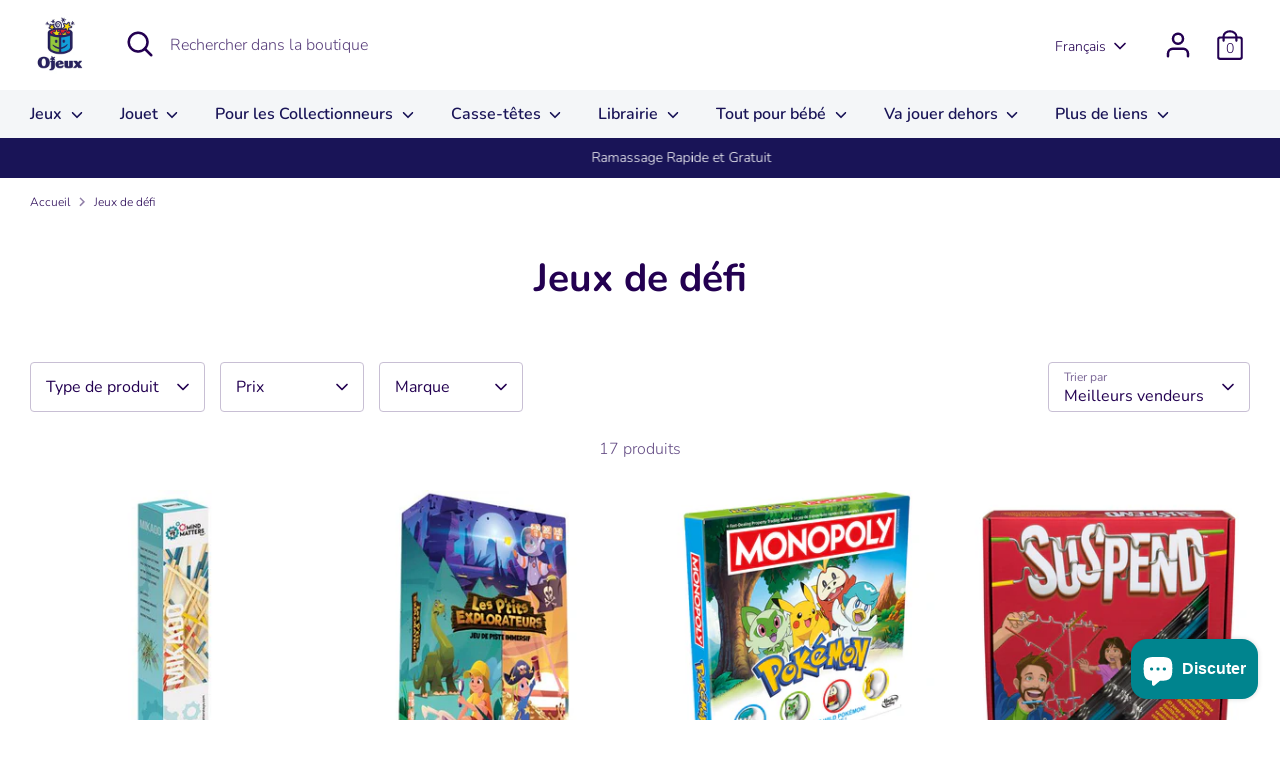

--- FILE ---
content_type: text/html; charset=utf-8
request_url: https://www.ojeux.ca/collections/jeux-de-defi
body_size: 32652
content:
<!doctype html>
<html class="no-js supports-no-cookies" lang="fr">
<head>


  <!-- Boost 2.2.0 -->
  <meta charset="utf-8" />
<meta name="viewport" content="width=device-width,initial-scale=1.0" />
<meta http-equiv="X-UA-Compatible" content="IE=edge">

<link rel="preconnect" href="https://cdn.shopify.com" crossorigin>
<link rel="preconnect" href="https://fonts.shopify.com" crossorigin>
<link rel="preconnect" href="https://monorail-edge.shopifysvc.com"><link rel="preload" as="font" href="//www.ojeux.ca/cdn/fonts/nunito/nunito_n3.c1d7c2242f5519d084eafc479d7cc132bcc8c480.woff2" type="font/woff2" crossorigin><link rel="preload" as="font" href="//www.ojeux.ca/cdn/fonts/nunito/nunito_n4.fc49103dc396b42cae9460289072d384b6c6eb63.woff2" type="font/woff2" crossorigin><link rel="preload" as="font" href="//www.ojeux.ca/cdn/fonts/nunito/nunito_i3.11db3ddffd5485d801b7a5d8a24c3b0e446751f1.woff2" type="font/woff2" crossorigin><link rel="preload" as="font" href="//www.ojeux.ca/cdn/fonts/nunito/nunito_i4.fd53bf99043ab6c570187ed42d1b49192135de96.woff2" type="font/woff2" crossorigin><link rel="preload" as="font" href="//www.ojeux.ca/cdn/fonts/nunito/nunito_n6.1a6c50dce2e2b3b0d31e02dbd9146b5064bea503.woff2" type="font/woff2" crossorigin><link rel="preload" as="font" href="//www.ojeux.ca/cdn/fonts/nunito/nunito_n7.37cf9b8cf43b3322f7e6e13ad2aad62ab5dc9109.woff2" type="font/woff2" crossorigin><link rel="preload" as="font" href="//www.ojeux.ca/cdn/fonts/nunito/nunito_n6.1a6c50dce2e2b3b0d31e02dbd9146b5064bea503.woff2" type="font/woff2" crossorigin><link rel="preload" href="//www.ojeux.ca/cdn/shop/t/18/assets/vendor.min.js?v=70049190957510784931738603900" as="script">
<link rel="preload" href="//www.ojeux.ca/cdn/shop/t/18/assets/theme.js?v=174556914035107733011738603900" as="script"><link rel="canonical" href="https://www.ojeux.ca/collections/jeux-de-defi" />
  <meta name="theme-color" content="#00848e">

  
  <title>
    Jeux de défi
    
    
    
      &ndash; Ojeux
    
  </title>

  <meta property="og:site_name" content="Ojeux">
<meta property="og:url" content="https://www.ojeux.ca/collections/jeux-de-defi">
<meta property="og:title" content="Jeux de défi">
<meta property="og:type" content="product.group">
<meta property="og:description" content="Ojeux"><meta property="og:image" content="http://www.ojeux.ca/cdn/shop/files/logo_ojeux_copy_1200x1200.jpg?v=1652794251">
  <meta property="og:image:secure_url" content="https://www.ojeux.ca/cdn/shop/files/logo_ojeux_copy_1200x1200.jpg?v=1652794251">
  <meta property="og:image:width" content="1200">
  <meta property="og:image:height" content="628"><meta name="twitter:card" content="summary_large_image">
<meta name="twitter:title" content="Jeux de défi">
<meta name="twitter:description" content="Ojeux">


  <link href="//www.ojeux.ca/cdn/shop/t/18/assets/styles.css?v=8692825347052802541764418654" rel="stylesheet" type="text/css" media="all" />

  <script>
    document.documentElement.className = document.documentElement.className.replace('no-js', 'js');
    window.theme = window.theme || {};
    window.slate = window.slate || {};
    theme.moneyFormatWithCodeForProductsPreference = "${{amount}} CAD";
    theme.moneyFormatWithCodeForCartPreference = "${{amount}}";
    theme.moneyFormat = "${{amount}}";
    theme.strings = {
      addToCart: "Ajouter au panier",
      unavailable: "Non disponible",
      addressError: "Vous ne trouvez pas cette adresse",
      addressNoResults: "Aucun résultat pour cette adresse",
      addressQueryLimit: "Vous avez dépassé la limite de Google utilisation de l'API. Envisager la mise à niveau à un \u003ca href=\"https:\/\/developers.google.com\/maps\/premium\/usage-limits\"\u003erégime spécial\u003c\/a\u003e.",
      authError: "Il y avait un problème authentifier votre compte Google Maps.",
      addingToCart: "Ajouter",
      addedToCart: "Ajoutée",
      addedToCartPopupTitle: "Ajoutée:",
      addedToCartPopupItems: "Quantité",
      addedToCartPopupSubtotal: "Sous-total",
      addedToCartPopupGoToCart: "Procéder au paiement",
      cartTermsNotChecked: "Vous devez accepter les termes et conditions avant de continuer.",
      searchLoading: "le bourrage",
      searchMoreResults: "Afficher tous les résultats",
      searchNoResults: "Aucun résultat",
      priceFrom: "À partir de",
      quantityTooHigh: "Vous ne pouvez en avoir que [[ quantity ]] dans votre panier",
      onSale: "En solde",
      soldOut: "Épuisé",
      in_stock: "En stock",
      low_stock: "Stock limité",
      only_x_left: "[[ quantity ]] en stock",
      single_unit_available: "1 exemplaire disponible",
      x_units_available: "[[ quantity ]] exemplaires disponibles",
      unitPriceSeparator: " \/ ",
      close: "Fermer",
      cart_shipping_calculator_hide_calculator: "Masquer le calculateur d\u0026#39;expédition",
      cart_shipping_calculator_title: "Obtenir des estimations d\u0026#39;expédition",
      cart_general_hide_note: "Masquer les instructions pour le vendeur",
      cart_general_show_note: "Ajouter des instructions pour le vendeur",
      previous: "Précédente",
      next: "Suivante"
    };
    theme.routes = {
      account_login_url: '/account/login',
      account_register_url: '/account/register',
      account_addresses_url: '/account/addresses',
      search_url: '/search',
      cart_url: '/cart',
      cart_add_url: '/cart/add',
      cart_change_url: '/cart/change',
      product_recommendations_url: '/recommendations/products'
    };
    theme.settings = {
      dynamicQtyOpts: false,
      saleLabelEnabled: true,
      soldLabelEnabled: true,
      uniformProductGridImagesEnabled: false
    };
  </script><script>window.performance && window.performance.mark && window.performance.mark('shopify.content_for_header.start');</script><meta id="shopify-digital-wallet" name="shopify-digital-wallet" content="/62833623282/digital_wallets/dialog">
<meta name="shopify-checkout-api-token" content="38cf2b6abe6e7d1c10bad03b48d9a51e">
<link rel="alternate" type="application/atom+xml" title="Feed" href="/collections/jeux-de-defi.atom" />
<link rel="alternate" hreflang="x-default" href="https://www.ojeux.ca/collections/jeux-de-defi">
<link rel="alternate" hreflang="fr" href="https://www.ojeux.ca/collections/jeux-de-defi">
<link rel="alternate" hreflang="en" href="https://www.ojeux.ca/en/collections/jeux-de-defi">
<link rel="alternate" type="application/json+oembed" href="https://www.ojeux.ca/collections/jeux-de-defi.oembed">
<script async="async" src="/checkouts/internal/preloads.js?locale=fr-CA"></script>
<link rel="preconnect" href="https://shop.app" crossorigin="anonymous">
<script async="async" src="https://shop.app/checkouts/internal/preloads.js?locale=fr-CA&shop_id=62833623282" crossorigin="anonymous"></script>
<script id="apple-pay-shop-capabilities" type="application/json">{"shopId":62833623282,"countryCode":"CA","currencyCode":"CAD","merchantCapabilities":["supports3DS"],"merchantId":"gid:\/\/shopify\/Shop\/62833623282","merchantName":"Ojeux","requiredBillingContactFields":["postalAddress","email","phone"],"requiredShippingContactFields":["postalAddress","email","phone"],"shippingType":"shipping","supportedNetworks":["visa","masterCard","amex","discover","interac","jcb"],"total":{"type":"pending","label":"Ojeux","amount":"1.00"},"shopifyPaymentsEnabled":true,"supportsSubscriptions":true}</script>
<script id="shopify-features" type="application/json">{"accessToken":"38cf2b6abe6e7d1c10bad03b48d9a51e","betas":["rich-media-storefront-analytics"],"domain":"www.ojeux.ca","predictiveSearch":true,"shopId":62833623282,"locale":"fr"}</script>
<script>var Shopify = Shopify || {};
Shopify.shop = "ojeuxmtl.myshopify.com";
Shopify.locale = "fr";
Shopify.currency = {"active":"CAD","rate":"1.0"};
Shopify.country = "CA";
Shopify.theme = {"name":"Ojeux Live Don't touch ","id":148082491634,"schema_name":"Boost","schema_version":"2.2.0","theme_store_id":863,"role":"main"};
Shopify.theme.handle = "null";
Shopify.theme.style = {"id":null,"handle":null};
Shopify.cdnHost = "www.ojeux.ca/cdn";
Shopify.routes = Shopify.routes || {};
Shopify.routes.root = "/";</script>
<script type="module">!function(o){(o.Shopify=o.Shopify||{}).modules=!0}(window);</script>
<script>!function(o){function n(){var o=[];function n(){o.push(Array.prototype.slice.apply(arguments))}return n.q=o,n}var t=o.Shopify=o.Shopify||{};t.loadFeatures=n(),t.autoloadFeatures=n()}(window);</script>
<script>
  window.ShopifyPay = window.ShopifyPay || {};
  window.ShopifyPay.apiHost = "shop.app\/pay";
  window.ShopifyPay.redirectState = null;
</script>
<script id="shop-js-analytics" type="application/json">{"pageType":"collection"}</script>
<script defer="defer" async type="module" src="//www.ojeux.ca/cdn/shopifycloud/shop-js/modules/v2/client.init-shop-cart-sync_rmw7xfpI.fr.esm.js"></script>
<script defer="defer" async type="module" src="//www.ojeux.ca/cdn/shopifycloud/shop-js/modules/v2/chunk.common_BJYQnvkC.esm.js"></script>
<script type="module">
  await import("//www.ojeux.ca/cdn/shopifycloud/shop-js/modules/v2/client.init-shop-cart-sync_rmw7xfpI.fr.esm.js");
await import("//www.ojeux.ca/cdn/shopifycloud/shop-js/modules/v2/chunk.common_BJYQnvkC.esm.js");

  window.Shopify.SignInWithShop?.initShopCartSync?.({"fedCMEnabled":true,"windoidEnabled":true});

</script>
<script>
  window.Shopify = window.Shopify || {};
  if (!window.Shopify.featureAssets) window.Shopify.featureAssets = {};
  window.Shopify.featureAssets['shop-js'] = {"shop-cart-sync":["modules/v2/client.shop-cart-sync_j4sk-XdW.fr.esm.js","modules/v2/chunk.common_BJYQnvkC.esm.js"],"init-fed-cm":["modules/v2/client.init-fed-cm_C6ypyu4y.fr.esm.js","modules/v2/chunk.common_BJYQnvkC.esm.js"],"init-shop-email-lookup-coordinator":["modules/v2/client.init-shop-email-lookup-coordinator_CqGLli1Q.fr.esm.js","modules/v2/chunk.common_BJYQnvkC.esm.js"],"init-shop-cart-sync":["modules/v2/client.init-shop-cart-sync_rmw7xfpI.fr.esm.js","modules/v2/chunk.common_BJYQnvkC.esm.js"],"shop-cash-offers":["modules/v2/client.shop-cash-offers_QXNkCvkS.fr.esm.js","modules/v2/chunk.common_BJYQnvkC.esm.js","modules/v2/chunk.modal_CpSWDcvJ.esm.js"],"shop-toast-manager":["modules/v2/client.shop-toast-manager_BRUrYZNH.fr.esm.js","modules/v2/chunk.common_BJYQnvkC.esm.js"],"init-windoid":["modules/v2/client.init-windoid_BndZDYce.fr.esm.js","modules/v2/chunk.common_BJYQnvkC.esm.js"],"shop-button":["modules/v2/client.shop-button_DO0SCGuD.fr.esm.js","modules/v2/chunk.common_BJYQnvkC.esm.js"],"avatar":["modules/v2/client.avatar_BTnouDA3.fr.esm.js"],"init-customer-accounts-sign-up":["modules/v2/client.init-customer-accounts-sign-up_B2mPMkas.fr.esm.js","modules/v2/client.shop-login-button_CgQeq62_.fr.esm.js","modules/v2/chunk.common_BJYQnvkC.esm.js","modules/v2/chunk.modal_CpSWDcvJ.esm.js"],"pay-button":["modules/v2/client.pay-button_CJ1a_XKE.fr.esm.js","modules/v2/chunk.common_BJYQnvkC.esm.js"],"init-shop-for-new-customer-accounts":["modules/v2/client.init-shop-for-new-customer-accounts_Bzp_tu6n.fr.esm.js","modules/v2/client.shop-login-button_CgQeq62_.fr.esm.js","modules/v2/chunk.common_BJYQnvkC.esm.js","modules/v2/chunk.modal_CpSWDcvJ.esm.js"],"shop-login-button":["modules/v2/client.shop-login-button_CgQeq62_.fr.esm.js","modules/v2/chunk.common_BJYQnvkC.esm.js","modules/v2/chunk.modal_CpSWDcvJ.esm.js"],"shop-follow-button":["modules/v2/client.shop-follow-button_qKLXOpna.fr.esm.js","modules/v2/chunk.common_BJYQnvkC.esm.js","modules/v2/chunk.modal_CpSWDcvJ.esm.js"],"init-customer-accounts":["modules/v2/client.init-customer-accounts_laLdoTio.fr.esm.js","modules/v2/client.shop-login-button_CgQeq62_.fr.esm.js","modules/v2/chunk.common_BJYQnvkC.esm.js","modules/v2/chunk.modal_CpSWDcvJ.esm.js"],"lead-capture":["modules/v2/client.lead-capture_BKSwLTAW.fr.esm.js","modules/v2/chunk.common_BJYQnvkC.esm.js","modules/v2/chunk.modal_CpSWDcvJ.esm.js"],"checkout-modal":["modules/v2/client.checkout-modal_DXz6pkvd.fr.esm.js","modules/v2/chunk.common_BJYQnvkC.esm.js","modules/v2/chunk.modal_CpSWDcvJ.esm.js"],"shop-login":["modules/v2/client.shop-login_BKcA1GkJ.fr.esm.js","modules/v2/chunk.common_BJYQnvkC.esm.js","modules/v2/chunk.modal_CpSWDcvJ.esm.js"],"payment-terms":["modules/v2/client.payment-terms_DTmplTEO.fr.esm.js","modules/v2/chunk.common_BJYQnvkC.esm.js","modules/v2/chunk.modal_CpSWDcvJ.esm.js"]};
</script>
<script id="__st">var __st={"a":62833623282,"offset":-18000,"reqid":"466a1b1a-a3db-4354-ba2e-c8fd94eb20c2-1768571966","pageurl":"www.ojeux.ca\/collections\/jeux-de-defi","u":"e77acb1bdadd","p":"collection","rtyp":"collection","rid":406073770226};</script>
<script>window.ShopifyPaypalV4VisibilityTracking = true;</script>
<script id="captcha-bootstrap">!function(){'use strict';const t='contact',e='account',n='new_comment',o=[[t,t],['blogs',n],['comments',n],[t,'customer']],c=[[e,'customer_login'],[e,'guest_login'],[e,'recover_customer_password'],[e,'create_customer']],r=t=>t.map((([t,e])=>`form[action*='/${t}']:not([data-nocaptcha='true']) input[name='form_type'][value='${e}']`)).join(','),a=t=>()=>t?[...document.querySelectorAll(t)].map((t=>t.form)):[];function s(){const t=[...o],e=r(t);return a(e)}const i='password',u='form_key',d=['recaptcha-v3-token','g-recaptcha-response','h-captcha-response',i],f=()=>{try{return window.sessionStorage}catch{return}},m='__shopify_v',_=t=>t.elements[u];function p(t,e,n=!1){try{const o=window.sessionStorage,c=JSON.parse(o.getItem(e)),{data:r}=function(t){const{data:e,action:n}=t;return t[m]||n?{data:e,action:n}:{data:t,action:n}}(c);for(const[e,n]of Object.entries(r))t.elements[e]&&(t.elements[e].value=n);n&&o.removeItem(e)}catch(o){console.error('form repopulation failed',{error:o})}}const l='form_type',E='cptcha';function T(t){t.dataset[E]=!0}const w=window,h=w.document,L='Shopify',v='ce_forms',y='captcha';let A=!1;((t,e)=>{const n=(g='f06e6c50-85a8-45c8-87d0-21a2b65856fe',I='https://cdn.shopify.com/shopifycloud/storefront-forms-hcaptcha/ce_storefront_forms_captcha_hcaptcha.v1.5.2.iife.js',D={infoText:'Protégé par hCaptcha',privacyText:'Confidentialité',termsText:'Conditions'},(t,e,n)=>{const o=w[L][v],c=o.bindForm;if(c)return c(t,g,e,D).then(n);var r;o.q.push([[t,g,e,D],n]),r=I,A||(h.body.append(Object.assign(h.createElement('script'),{id:'captcha-provider',async:!0,src:r})),A=!0)});var g,I,D;w[L]=w[L]||{},w[L][v]=w[L][v]||{},w[L][v].q=[],w[L][y]=w[L][y]||{},w[L][y].protect=function(t,e){n(t,void 0,e),T(t)},Object.freeze(w[L][y]),function(t,e,n,w,h,L){const[v,y,A,g]=function(t,e,n){const i=e?o:[],u=t?c:[],d=[...i,...u],f=r(d),m=r(i),_=r(d.filter((([t,e])=>n.includes(e))));return[a(f),a(m),a(_),s()]}(w,h,L),I=t=>{const e=t.target;return e instanceof HTMLFormElement?e:e&&e.form},D=t=>v().includes(t);t.addEventListener('submit',(t=>{const e=I(t);if(!e)return;const n=D(e)&&!e.dataset.hcaptchaBound&&!e.dataset.recaptchaBound,o=_(e),c=g().includes(e)&&(!o||!o.value);(n||c)&&t.preventDefault(),c&&!n&&(function(t){try{if(!f())return;!function(t){const e=f();if(!e)return;const n=_(t);if(!n)return;const o=n.value;o&&e.removeItem(o)}(t);const e=Array.from(Array(32),(()=>Math.random().toString(36)[2])).join('');!function(t,e){_(t)||t.append(Object.assign(document.createElement('input'),{type:'hidden',name:u})),t.elements[u].value=e}(t,e),function(t,e){const n=f();if(!n)return;const o=[...t.querySelectorAll(`input[type='${i}']`)].map((({name:t})=>t)),c=[...d,...o],r={};for(const[a,s]of new FormData(t).entries())c.includes(a)||(r[a]=s);n.setItem(e,JSON.stringify({[m]:1,action:t.action,data:r}))}(t,e)}catch(e){console.error('failed to persist form',e)}}(e),e.submit())}));const S=(t,e)=>{t&&!t.dataset[E]&&(n(t,e.some((e=>e===t))),T(t))};for(const o of['focusin','change'])t.addEventListener(o,(t=>{const e=I(t);D(e)&&S(e,y())}));const B=e.get('form_key'),M=e.get(l),P=B&&M;t.addEventListener('DOMContentLoaded',(()=>{const t=y();if(P)for(const e of t)e.elements[l].value===M&&p(e,B);[...new Set([...A(),...v().filter((t=>'true'===t.dataset.shopifyCaptcha))])].forEach((e=>S(e,t)))}))}(h,new URLSearchParams(w.location.search),n,t,e,['guest_login'])})(!0,!0)}();</script>
<script integrity="sha256-4kQ18oKyAcykRKYeNunJcIwy7WH5gtpwJnB7kiuLZ1E=" data-source-attribution="shopify.loadfeatures" defer="defer" src="//www.ojeux.ca/cdn/shopifycloud/storefront/assets/storefront/load_feature-a0a9edcb.js" crossorigin="anonymous"></script>
<script crossorigin="anonymous" defer="defer" src="//www.ojeux.ca/cdn/shopifycloud/storefront/assets/shopify_pay/storefront-65b4c6d7.js?v=20250812"></script>
<script data-source-attribution="shopify.dynamic_checkout.dynamic.init">var Shopify=Shopify||{};Shopify.PaymentButton=Shopify.PaymentButton||{isStorefrontPortableWallets:!0,init:function(){window.Shopify.PaymentButton.init=function(){};var t=document.createElement("script");t.src="https://www.ojeux.ca/cdn/shopifycloud/portable-wallets/latest/portable-wallets.fr.js",t.type="module",document.head.appendChild(t)}};
</script>
<script data-source-attribution="shopify.dynamic_checkout.buyer_consent">
  function portableWalletsHideBuyerConsent(e){var t=document.getElementById("shopify-buyer-consent"),n=document.getElementById("shopify-subscription-policy-button");t&&n&&(t.classList.add("hidden"),t.setAttribute("aria-hidden","true"),n.removeEventListener("click",e))}function portableWalletsShowBuyerConsent(e){var t=document.getElementById("shopify-buyer-consent"),n=document.getElementById("shopify-subscription-policy-button");t&&n&&(t.classList.remove("hidden"),t.removeAttribute("aria-hidden"),n.addEventListener("click",e))}window.Shopify?.PaymentButton&&(window.Shopify.PaymentButton.hideBuyerConsent=portableWalletsHideBuyerConsent,window.Shopify.PaymentButton.showBuyerConsent=portableWalletsShowBuyerConsent);
</script>
<script data-source-attribution="shopify.dynamic_checkout.cart.bootstrap">document.addEventListener("DOMContentLoaded",(function(){function t(){return document.querySelector("shopify-accelerated-checkout-cart, shopify-accelerated-checkout")}if(t())Shopify.PaymentButton.init();else{new MutationObserver((function(e,n){t()&&(Shopify.PaymentButton.init(),n.disconnect())})).observe(document.body,{childList:!0,subtree:!0})}}));
</script>
<link id="shopify-accelerated-checkout-styles" rel="stylesheet" media="screen" href="https://www.ojeux.ca/cdn/shopifycloud/portable-wallets/latest/accelerated-checkout-backwards-compat.css" crossorigin="anonymous">
<style id="shopify-accelerated-checkout-cart">
        #shopify-buyer-consent {
  margin-top: 1em;
  display: inline-block;
  width: 100%;
}

#shopify-buyer-consent.hidden {
  display: none;
}

#shopify-subscription-policy-button {
  background: none;
  border: none;
  padding: 0;
  text-decoration: underline;
  font-size: inherit;
  cursor: pointer;
}

#shopify-subscription-policy-button::before {
  box-shadow: none;
}

      </style>

<script>window.performance && window.performance.mark && window.performance.mark('shopify.content_for_header.end');</script>

  <!-- "snippets/shogun-head.liquid" was not rendered, the associated app was uninstalled -->
<!-- BEGIN app block: shopify://apps/pagefly-page-builder/blocks/app-embed/83e179f7-59a0-4589-8c66-c0dddf959200 -->

<!-- BEGIN app snippet: pagefly-cro-ab-testing-main -->







<script>
  ;(function () {
    const url = new URL(window.location)
    const viewParam = url.searchParams.get('view')
    if (viewParam && viewParam.includes('variant-pf-')) {
      url.searchParams.set('pf_v', viewParam)
      url.searchParams.delete('view')
      window.history.replaceState({}, '', url)
    }
  })()
</script>



<script type='module'>
  
  window.PAGEFLY_CRO = window.PAGEFLY_CRO || {}

  window.PAGEFLY_CRO['data_debug'] = {
    original_template_suffix: "all_collections",
    allow_ab_test: false,
    ab_test_start_time: 0,
    ab_test_end_time: 0,
    today_date_time: 1768571966000,
  }
  window.PAGEFLY_CRO['GA4'] = { enabled: false}
</script>

<!-- END app snippet -->








  <script src='https://cdn.shopify.com/extensions/019bb4f9-aed6-78a3-be91-e9d44663e6bf/pagefly-page-builder-215/assets/pagefly-helper.js' defer='defer'></script>

  <script src='https://cdn.shopify.com/extensions/019bb4f9-aed6-78a3-be91-e9d44663e6bf/pagefly-page-builder-215/assets/pagefly-general-helper.js' defer='defer'></script>

  <script src='https://cdn.shopify.com/extensions/019bb4f9-aed6-78a3-be91-e9d44663e6bf/pagefly-page-builder-215/assets/pagefly-snap-slider.js' defer='defer'></script>

  <script src='https://cdn.shopify.com/extensions/019bb4f9-aed6-78a3-be91-e9d44663e6bf/pagefly-page-builder-215/assets/pagefly-slideshow-v3.js' defer='defer'></script>

  <script src='https://cdn.shopify.com/extensions/019bb4f9-aed6-78a3-be91-e9d44663e6bf/pagefly-page-builder-215/assets/pagefly-slideshow-v4.js' defer='defer'></script>

  <script src='https://cdn.shopify.com/extensions/019bb4f9-aed6-78a3-be91-e9d44663e6bf/pagefly-page-builder-215/assets/pagefly-glider.js' defer='defer'></script>

  <script src='https://cdn.shopify.com/extensions/019bb4f9-aed6-78a3-be91-e9d44663e6bf/pagefly-page-builder-215/assets/pagefly-slideshow-v1-v2.js' defer='defer'></script>

  <script src='https://cdn.shopify.com/extensions/019bb4f9-aed6-78a3-be91-e9d44663e6bf/pagefly-page-builder-215/assets/pagefly-product-media.js' defer='defer'></script>

  <script src='https://cdn.shopify.com/extensions/019bb4f9-aed6-78a3-be91-e9d44663e6bf/pagefly-page-builder-215/assets/pagefly-product.js' defer='defer'></script>


<script id='pagefly-helper-data' type='application/json'>
  {
    "page_optimization": {
      "assets_prefetching": false
    },
    "elements_asset_mapper": {
      "Accordion": "https://cdn.shopify.com/extensions/019bb4f9-aed6-78a3-be91-e9d44663e6bf/pagefly-page-builder-215/assets/pagefly-accordion.js",
      "Accordion3": "https://cdn.shopify.com/extensions/019bb4f9-aed6-78a3-be91-e9d44663e6bf/pagefly-page-builder-215/assets/pagefly-accordion3.js",
      "CountDown": "https://cdn.shopify.com/extensions/019bb4f9-aed6-78a3-be91-e9d44663e6bf/pagefly-page-builder-215/assets/pagefly-countdown.js",
      "GMap1": "https://cdn.shopify.com/extensions/019bb4f9-aed6-78a3-be91-e9d44663e6bf/pagefly-page-builder-215/assets/pagefly-gmap.js",
      "GMap2": "https://cdn.shopify.com/extensions/019bb4f9-aed6-78a3-be91-e9d44663e6bf/pagefly-page-builder-215/assets/pagefly-gmap.js",
      "GMapBasicV2": "https://cdn.shopify.com/extensions/019bb4f9-aed6-78a3-be91-e9d44663e6bf/pagefly-page-builder-215/assets/pagefly-gmap.js",
      "GMapAdvancedV2": "https://cdn.shopify.com/extensions/019bb4f9-aed6-78a3-be91-e9d44663e6bf/pagefly-page-builder-215/assets/pagefly-gmap.js",
      "HTML.Video": "https://cdn.shopify.com/extensions/019bb4f9-aed6-78a3-be91-e9d44663e6bf/pagefly-page-builder-215/assets/pagefly-htmlvideo.js",
      "HTML.Video2": "https://cdn.shopify.com/extensions/019bb4f9-aed6-78a3-be91-e9d44663e6bf/pagefly-page-builder-215/assets/pagefly-htmlvideo2.js",
      "HTML.Video3": "https://cdn.shopify.com/extensions/019bb4f9-aed6-78a3-be91-e9d44663e6bf/pagefly-page-builder-215/assets/pagefly-htmlvideo2.js",
      "BackgroundVideo": "https://cdn.shopify.com/extensions/019bb4f9-aed6-78a3-be91-e9d44663e6bf/pagefly-page-builder-215/assets/pagefly-htmlvideo2.js",
      "Instagram": "https://cdn.shopify.com/extensions/019bb4f9-aed6-78a3-be91-e9d44663e6bf/pagefly-page-builder-215/assets/pagefly-instagram.js",
      "Instagram2": "https://cdn.shopify.com/extensions/019bb4f9-aed6-78a3-be91-e9d44663e6bf/pagefly-page-builder-215/assets/pagefly-instagram.js",
      "Insta3": "https://cdn.shopify.com/extensions/019bb4f9-aed6-78a3-be91-e9d44663e6bf/pagefly-page-builder-215/assets/pagefly-instagram3.js",
      "Tabs": "https://cdn.shopify.com/extensions/019bb4f9-aed6-78a3-be91-e9d44663e6bf/pagefly-page-builder-215/assets/pagefly-tab.js",
      "Tabs3": "https://cdn.shopify.com/extensions/019bb4f9-aed6-78a3-be91-e9d44663e6bf/pagefly-page-builder-215/assets/pagefly-tab3.js",
      "ProductBox": "https://cdn.shopify.com/extensions/019bb4f9-aed6-78a3-be91-e9d44663e6bf/pagefly-page-builder-215/assets/pagefly-cart.js",
      "FBPageBox2": "https://cdn.shopify.com/extensions/019bb4f9-aed6-78a3-be91-e9d44663e6bf/pagefly-page-builder-215/assets/pagefly-facebook.js",
      "FBLikeButton2": "https://cdn.shopify.com/extensions/019bb4f9-aed6-78a3-be91-e9d44663e6bf/pagefly-page-builder-215/assets/pagefly-facebook.js",
      "TwitterFeed2": "https://cdn.shopify.com/extensions/019bb4f9-aed6-78a3-be91-e9d44663e6bf/pagefly-page-builder-215/assets/pagefly-twitter.js",
      "Paragraph4": "https://cdn.shopify.com/extensions/019bb4f9-aed6-78a3-be91-e9d44663e6bf/pagefly-page-builder-215/assets/pagefly-paragraph4.js",

      "AliReviews": "https://cdn.shopify.com/extensions/019bb4f9-aed6-78a3-be91-e9d44663e6bf/pagefly-page-builder-215/assets/pagefly-3rd-elements.js",
      "BackInStock": "https://cdn.shopify.com/extensions/019bb4f9-aed6-78a3-be91-e9d44663e6bf/pagefly-page-builder-215/assets/pagefly-3rd-elements.js",
      "GloboBackInStock": "https://cdn.shopify.com/extensions/019bb4f9-aed6-78a3-be91-e9d44663e6bf/pagefly-page-builder-215/assets/pagefly-3rd-elements.js",
      "GrowaveWishlist": "https://cdn.shopify.com/extensions/019bb4f9-aed6-78a3-be91-e9d44663e6bf/pagefly-page-builder-215/assets/pagefly-3rd-elements.js",
      "InfiniteOptionsShopPad": "https://cdn.shopify.com/extensions/019bb4f9-aed6-78a3-be91-e9d44663e6bf/pagefly-page-builder-215/assets/pagefly-3rd-elements.js",
      "InkybayProductPersonalizer": "https://cdn.shopify.com/extensions/019bb4f9-aed6-78a3-be91-e9d44663e6bf/pagefly-page-builder-215/assets/pagefly-3rd-elements.js",
      "LimeSpot": "https://cdn.shopify.com/extensions/019bb4f9-aed6-78a3-be91-e9d44663e6bf/pagefly-page-builder-215/assets/pagefly-3rd-elements.js",
      "Loox": "https://cdn.shopify.com/extensions/019bb4f9-aed6-78a3-be91-e9d44663e6bf/pagefly-page-builder-215/assets/pagefly-3rd-elements.js",
      "Opinew": "https://cdn.shopify.com/extensions/019bb4f9-aed6-78a3-be91-e9d44663e6bf/pagefly-page-builder-215/assets/pagefly-3rd-elements.js",
      "Powr": "https://cdn.shopify.com/extensions/019bb4f9-aed6-78a3-be91-e9d44663e6bf/pagefly-page-builder-215/assets/pagefly-3rd-elements.js",
      "ProductReviews": "https://cdn.shopify.com/extensions/019bb4f9-aed6-78a3-be91-e9d44663e6bf/pagefly-page-builder-215/assets/pagefly-3rd-elements.js",
      "PushOwl": "https://cdn.shopify.com/extensions/019bb4f9-aed6-78a3-be91-e9d44663e6bf/pagefly-page-builder-215/assets/pagefly-3rd-elements.js",
      "ReCharge": "https://cdn.shopify.com/extensions/019bb4f9-aed6-78a3-be91-e9d44663e6bf/pagefly-page-builder-215/assets/pagefly-3rd-elements.js",
      "Rivyo": "https://cdn.shopify.com/extensions/019bb4f9-aed6-78a3-be91-e9d44663e6bf/pagefly-page-builder-215/assets/pagefly-3rd-elements.js",
      "TrackingMore": "https://cdn.shopify.com/extensions/019bb4f9-aed6-78a3-be91-e9d44663e6bf/pagefly-page-builder-215/assets/pagefly-3rd-elements.js",
      "Vitals": "https://cdn.shopify.com/extensions/019bb4f9-aed6-78a3-be91-e9d44663e6bf/pagefly-page-builder-215/assets/pagefly-3rd-elements.js",
      "Wiser": "https://cdn.shopify.com/extensions/019bb4f9-aed6-78a3-be91-e9d44663e6bf/pagefly-page-builder-215/assets/pagefly-3rd-elements.js"
    },
    "custom_elements_mapper": {
      "pf-click-action-element": "https://cdn.shopify.com/extensions/019bb4f9-aed6-78a3-be91-e9d44663e6bf/pagefly-page-builder-215/assets/pagefly-click-action-element.js",
      "pf-dialog-element": "https://cdn.shopify.com/extensions/019bb4f9-aed6-78a3-be91-e9d44663e6bf/pagefly-page-builder-215/assets/pagefly-dialog-element.js"
    }
  }
</script>


<!-- END app block --><script src="https://cdn.shopify.com/extensions/7bc9bb47-adfa-4267-963e-cadee5096caf/inbox-1252/assets/inbox-chat-loader.js" type="text/javascript" defer="defer"></script>
<link href="https://monorail-edge.shopifysvc.com" rel="dns-prefetch">
<script>(function(){if ("sendBeacon" in navigator && "performance" in window) {try {var session_token_from_headers = performance.getEntriesByType('navigation')[0].serverTiming.find(x => x.name == '_s').description;} catch {var session_token_from_headers = undefined;}var session_cookie_matches = document.cookie.match(/_shopify_s=([^;]*)/);var session_token_from_cookie = session_cookie_matches && session_cookie_matches.length === 2 ? session_cookie_matches[1] : "";var session_token = session_token_from_headers || session_token_from_cookie || "";function handle_abandonment_event(e) {var entries = performance.getEntries().filter(function(entry) {return /monorail-edge.shopifysvc.com/.test(entry.name);});if (!window.abandonment_tracked && entries.length === 0) {window.abandonment_tracked = true;var currentMs = Date.now();var navigation_start = performance.timing.navigationStart;var payload = {shop_id: 62833623282,url: window.location.href,navigation_start,duration: currentMs - navigation_start,session_token,page_type: "collection"};window.navigator.sendBeacon("https://monorail-edge.shopifysvc.com/v1/produce", JSON.stringify({schema_id: "online_store_buyer_site_abandonment/1.1",payload: payload,metadata: {event_created_at_ms: currentMs,event_sent_at_ms: currentMs}}));}}window.addEventListener('pagehide', handle_abandonment_event);}}());</script>
<script id="web-pixels-manager-setup">(function e(e,d,r,n,o){if(void 0===o&&(o={}),!Boolean(null===(a=null===(i=window.Shopify)||void 0===i?void 0:i.analytics)||void 0===a?void 0:a.replayQueue)){var i,a;window.Shopify=window.Shopify||{};var t=window.Shopify;t.analytics=t.analytics||{};var s=t.analytics;s.replayQueue=[],s.publish=function(e,d,r){return s.replayQueue.push([e,d,r]),!0};try{self.performance.mark("wpm:start")}catch(e){}var l=function(){var e={modern:/Edge?\/(1{2}[4-9]|1[2-9]\d|[2-9]\d{2}|\d{4,})\.\d+(\.\d+|)|Firefox\/(1{2}[4-9]|1[2-9]\d|[2-9]\d{2}|\d{4,})\.\d+(\.\d+|)|Chrom(ium|e)\/(9{2}|\d{3,})\.\d+(\.\d+|)|(Maci|X1{2}).+ Version\/(15\.\d+|(1[6-9]|[2-9]\d|\d{3,})\.\d+)([,.]\d+|)( \(\w+\)|)( Mobile\/\w+|) Safari\/|Chrome.+OPR\/(9{2}|\d{3,})\.\d+\.\d+|(CPU[ +]OS|iPhone[ +]OS|CPU[ +]iPhone|CPU IPhone OS|CPU iPad OS)[ +]+(15[._]\d+|(1[6-9]|[2-9]\d|\d{3,})[._]\d+)([._]\d+|)|Android:?[ /-](13[3-9]|1[4-9]\d|[2-9]\d{2}|\d{4,})(\.\d+|)(\.\d+|)|Android.+Firefox\/(13[5-9]|1[4-9]\d|[2-9]\d{2}|\d{4,})\.\d+(\.\d+|)|Android.+Chrom(ium|e)\/(13[3-9]|1[4-9]\d|[2-9]\d{2}|\d{4,})\.\d+(\.\d+|)|SamsungBrowser\/([2-9]\d|\d{3,})\.\d+/,legacy:/Edge?\/(1[6-9]|[2-9]\d|\d{3,})\.\d+(\.\d+|)|Firefox\/(5[4-9]|[6-9]\d|\d{3,})\.\d+(\.\d+|)|Chrom(ium|e)\/(5[1-9]|[6-9]\d|\d{3,})\.\d+(\.\d+|)([\d.]+$|.*Safari\/(?![\d.]+ Edge\/[\d.]+$))|(Maci|X1{2}).+ Version\/(10\.\d+|(1[1-9]|[2-9]\d|\d{3,})\.\d+)([,.]\d+|)( \(\w+\)|)( Mobile\/\w+|) Safari\/|Chrome.+OPR\/(3[89]|[4-9]\d|\d{3,})\.\d+\.\d+|(CPU[ +]OS|iPhone[ +]OS|CPU[ +]iPhone|CPU IPhone OS|CPU iPad OS)[ +]+(10[._]\d+|(1[1-9]|[2-9]\d|\d{3,})[._]\d+)([._]\d+|)|Android:?[ /-](13[3-9]|1[4-9]\d|[2-9]\d{2}|\d{4,})(\.\d+|)(\.\d+|)|Mobile Safari.+OPR\/([89]\d|\d{3,})\.\d+\.\d+|Android.+Firefox\/(13[5-9]|1[4-9]\d|[2-9]\d{2}|\d{4,})\.\d+(\.\d+|)|Android.+Chrom(ium|e)\/(13[3-9]|1[4-9]\d|[2-9]\d{2}|\d{4,})\.\d+(\.\d+|)|Android.+(UC? ?Browser|UCWEB|U3)[ /]?(15\.([5-9]|\d{2,})|(1[6-9]|[2-9]\d|\d{3,})\.\d+)\.\d+|SamsungBrowser\/(5\.\d+|([6-9]|\d{2,})\.\d+)|Android.+MQ{2}Browser\/(14(\.(9|\d{2,})|)|(1[5-9]|[2-9]\d|\d{3,})(\.\d+|))(\.\d+|)|K[Aa][Ii]OS\/(3\.\d+|([4-9]|\d{2,})\.\d+)(\.\d+|)/},d=e.modern,r=e.legacy,n=navigator.userAgent;return n.match(d)?"modern":n.match(r)?"legacy":"unknown"}(),u="modern"===l?"modern":"legacy",c=(null!=n?n:{modern:"",legacy:""})[u],f=function(e){return[e.baseUrl,"/wpm","/b",e.hashVersion,"modern"===e.buildTarget?"m":"l",".js"].join("")}({baseUrl:d,hashVersion:r,buildTarget:u}),m=function(e){var d=e.version,r=e.bundleTarget,n=e.surface,o=e.pageUrl,i=e.monorailEndpoint;return{emit:function(e){var a=e.status,t=e.errorMsg,s=(new Date).getTime(),l=JSON.stringify({metadata:{event_sent_at_ms:s},events:[{schema_id:"web_pixels_manager_load/3.1",payload:{version:d,bundle_target:r,page_url:o,status:a,surface:n,error_msg:t},metadata:{event_created_at_ms:s}}]});if(!i)return console&&console.warn&&console.warn("[Web Pixels Manager] No Monorail endpoint provided, skipping logging."),!1;try{return self.navigator.sendBeacon.bind(self.navigator)(i,l)}catch(e){}var u=new XMLHttpRequest;try{return u.open("POST",i,!0),u.setRequestHeader("Content-Type","text/plain"),u.send(l),!0}catch(e){return console&&console.warn&&console.warn("[Web Pixels Manager] Got an unhandled error while logging to Monorail."),!1}}}}({version:r,bundleTarget:l,surface:e.surface,pageUrl:self.location.href,monorailEndpoint:e.monorailEndpoint});try{o.browserTarget=l,function(e){var d=e.src,r=e.async,n=void 0===r||r,o=e.onload,i=e.onerror,a=e.sri,t=e.scriptDataAttributes,s=void 0===t?{}:t,l=document.createElement("script"),u=document.querySelector("head"),c=document.querySelector("body");if(l.async=n,l.src=d,a&&(l.integrity=a,l.crossOrigin="anonymous"),s)for(var f in s)if(Object.prototype.hasOwnProperty.call(s,f))try{l.dataset[f]=s[f]}catch(e){}if(o&&l.addEventListener("load",o),i&&l.addEventListener("error",i),u)u.appendChild(l);else{if(!c)throw new Error("Did not find a head or body element to append the script");c.appendChild(l)}}({src:f,async:!0,onload:function(){if(!function(){var e,d;return Boolean(null===(d=null===(e=window.Shopify)||void 0===e?void 0:e.analytics)||void 0===d?void 0:d.initialized)}()){var d=window.webPixelsManager.init(e)||void 0;if(d){var r=window.Shopify.analytics;r.replayQueue.forEach((function(e){var r=e[0],n=e[1],o=e[2];d.publishCustomEvent(r,n,o)})),r.replayQueue=[],r.publish=d.publishCustomEvent,r.visitor=d.visitor,r.initialized=!0}}},onerror:function(){return m.emit({status:"failed",errorMsg:"".concat(f," has failed to load")})},sri:function(e){var d=/^sha384-[A-Za-z0-9+/=]+$/;return"string"==typeof e&&d.test(e)}(c)?c:"",scriptDataAttributes:o}),m.emit({status:"loading"})}catch(e){m.emit({status:"failed",errorMsg:(null==e?void 0:e.message)||"Unknown error"})}}})({shopId: 62833623282,storefrontBaseUrl: "https://www.ojeux.ca",extensionsBaseUrl: "https://extensions.shopifycdn.com/cdn/shopifycloud/web-pixels-manager",monorailEndpoint: "https://monorail-edge.shopifysvc.com/unstable/produce_batch",surface: "storefront-renderer",enabledBetaFlags: ["2dca8a86"],webPixelsConfigList: [{"id":"shopify-app-pixel","configuration":"{}","eventPayloadVersion":"v1","runtimeContext":"STRICT","scriptVersion":"0450","apiClientId":"shopify-pixel","type":"APP","privacyPurposes":["ANALYTICS","MARKETING"]},{"id":"shopify-custom-pixel","eventPayloadVersion":"v1","runtimeContext":"LAX","scriptVersion":"0450","apiClientId":"shopify-pixel","type":"CUSTOM","privacyPurposes":["ANALYTICS","MARKETING"]}],isMerchantRequest: false,initData: {"shop":{"name":"Ojeux","paymentSettings":{"currencyCode":"CAD"},"myshopifyDomain":"ojeuxmtl.myshopify.com","countryCode":"CA","storefrontUrl":"https:\/\/www.ojeux.ca"},"customer":null,"cart":null,"checkout":null,"productVariants":[],"purchasingCompany":null},},"https://www.ojeux.ca/cdn","fcfee988w5aeb613cpc8e4bc33m6693e112",{"modern":"","legacy":""},{"shopId":"62833623282","storefrontBaseUrl":"https:\/\/www.ojeux.ca","extensionBaseUrl":"https:\/\/extensions.shopifycdn.com\/cdn\/shopifycloud\/web-pixels-manager","surface":"storefront-renderer","enabledBetaFlags":"[\"2dca8a86\"]","isMerchantRequest":"false","hashVersion":"fcfee988w5aeb613cpc8e4bc33m6693e112","publish":"custom","events":"[[\"page_viewed\",{}],[\"collection_viewed\",{\"collection\":{\"id\":\"406073770226\",\"title\":\"Jeux de défi\",\"productVariants\":[{\"price\":{\"amount\":6.99,\"currencyCode\":\"CAD\"},\"product\":{\"title\":\"Mikado\",\"vendor\":\"Autruche\",\"id\":\"7665649778930\",\"untranslatedTitle\":\"Mikado\",\"url\":\"\/products\/cayro-mikado\",\"type\":\"JEUX de SOCIETE \u003e\u003e Jeux de défi\"},\"id\":\"43134708089074\",\"image\":{\"src\":\"\/\/www.ojeux.ca\/cdn\/shop\/products\/yunjf7joz2xor7l4li8v.jpg?v=1766340292\"},\"sku\":\"210000018264\",\"title\":\"Default Title\",\"untranslatedTitle\":\"Default Title\"},{\"price\":{\"amount\":29.99,\"currencyCode\":\"CAD\"},\"product\":{\"title\":\"Les P'tits Explorateurs\",\"vendor\":\"xd productions\",\"id\":\"7936398622962\",\"untranslatedTitle\":\"Les P'tits Explorateurs\",\"url\":\"\/products\/les-ptits-explorateurs\",\"type\":\"JEUX de SOCIETE \u003e\u003e Jeux de défi\"},\"id\":\"44620751896818\",\"image\":{\"src\":\"\/\/www.ojeux.ca\/cdn\/shop\/products\/qanxamw0zbj469txx1fh.jpg?v=1768331098\"},\"sku\":\"210000040802\",\"title\":\"Default Title\",\"untranslatedTitle\":\"Default Title\"},{\"price\":{\"amount\":36.99,\"currencyCode\":\"CAD\"},\"product\":{\"title\":\"Jeu Monopoly Pokémon (BL)\",\"vendor\":\"Hasbro\",\"id\":\"8719754166514\",\"untranslatedTitle\":\"Jeu Monopoly Pokémon (BL)\",\"url\":\"\/products\/jeu-monopoly-pokemon-bl\",\"type\":\"JEUX de SOCIETE \u003e\u003e Jeux de défi\"},\"id\":\"47451544715506\",\"image\":{\"src\":\"\/\/www.ojeux.ca\/cdn\/shop\/files\/n2hgccy4que4c1kek8i9.jpg?v=1768514623\"},\"sku\":\"210000049664\",\"title\":\"Default Title\",\"untranslatedTitle\":\"Default Title\"},{\"price\":{\"amount\":29.99,\"currencyCode\":\"CAD\"},\"product\":{\"title\":\"Suspend\",\"vendor\":\"Spin Master\",\"id\":\"8812133777650\",\"untranslatedTitle\":\"Suspend\",\"url\":\"\/products\/jeu-dequilibre-suspend\",\"type\":\"JEUX de SOCIETE \u003e\u003e Jeux de défi\"},\"id\":\"47869169205490\",\"image\":{\"src\":\"\/\/www.ojeux.ca\/cdn\/shop\/files\/iabvxf7d9zh3eyjri7nv.jpg?v=1768162939\"},\"sku\":\"210000007707\",\"title\":\"Default Title\",\"untranslatedTitle\":\"Default Title\"},{\"price\":{\"amount\":29.99,\"currencyCode\":\"CAD\"},\"product\":{\"title\":\"Panique dans la cuvette - Version bilingue\",\"vendor\":\"play monster\",\"id\":\"8811417370866\",\"untranslatedTitle\":\"Panique dans la cuvette - Version bilingue\",\"url\":\"\/products\/jeu-panique-dans-la-cuvette-version-bilingue\",\"type\":\"JEUX de SOCIETE \u003e\u003e Jeux de défi\"},\"id\":\"47867257651442\",\"image\":{\"src\":\"\/\/www.ojeux.ca\/cdn\/shop\/files\/q62ovulphlybuwo6yvpt.jpg?v=1768333743\"},\"sku\":\"210000052285\",\"title\":\"Default Title\",\"untranslatedTitle\":\"Default Title\"},{\"price\":{\"amount\":29.99,\"currencyCode\":\"CAD\"},\"product\":{\"title\":\"Guimauves en folie - Version bilingue\",\"vendor\":\"play monster\",\"id\":\"8811415699698\",\"untranslatedTitle\":\"Guimauves en folie - Version bilingue\",\"url\":\"\/products\/jeu-guimauves-en-folie-version-bilingue\",\"type\":\"JEUX de SOCIETE \u003e\u003e Jeux de défi\"},\"id\":\"47867250835698\",\"image\":{\"src\":\"\/\/www.ojeux.ca\/cdn\/shop\/files\/fidl0w7phbxo9drirmce.jpg?v=1768333734\"},\"sku\":\"210000052280\",\"title\":\"Default Title\",\"untranslatedTitle\":\"Default Title\"},{\"price\":{\"amount\":20.99,\"currencyCode\":\"CAD\"},\"product\":{\"title\":\"Cortex Kids\",\"vendor\":\"zygomatic\",\"id\":\"8427342856434\",\"untranslatedTitle\":\"Cortex Kids\",\"url\":\"\/products\/cortex-kids\",\"type\":\"JEUX de SOCIETE \u003e\u003e Jeux de défi\"},\"id\":\"46149013864690\",\"image\":{\"src\":\"\/\/www.ojeux.ca\/cdn\/shop\/files\/vocgvjjovzm5gqa3bewi.jpg?v=1768158418\"},\"sku\":\"210000045300\",\"title\":\"Default Title\",\"untranslatedTitle\":\"Default Title\"},{\"price\":{\"amount\":22.99,\"currencyCode\":\"CAD\"},\"product\":{\"title\":\"Cortex Harry Potter\",\"vendor\":\"Wizarding World\",\"id\":\"8783885533426\",\"untranslatedTitle\":\"Cortex Harry Potter\",\"url\":\"\/products\/cortex-harry-potter\",\"type\":\"JEUX de SOCIETE \u003e\u003e Jeux de défi\"},\"id\":\"47734262399218\",\"image\":{\"src\":\"\/\/www.ojeux.ca\/cdn\/shop\/files\/aaeoyzcojqcxlvpvciyq.jpg?v=1764636690\"},\"sku\":\"210000042450\",\"title\":\"Default Title\",\"untranslatedTitle\":\"Default Title\"},{\"price\":{\"amount\":24.99,\"currencyCode\":\"CAD\"},\"product\":{\"title\":\"Baladino\",\"vendor\":\"kiwizou\",\"id\":\"8694347858162\",\"untranslatedTitle\":\"Baladino\",\"url\":\"\/products\/copy-of-potion-express\",\"type\":\"JEUX de SOCIETE \u003e\u003e Jeux de défi\"},\"id\":\"47316740538610\",\"image\":{\"src\":\"\/\/www.ojeux.ca\/cdn\/shop\/files\/zn235ifaelanqn19x8f0.png?v=1768332733\"},\"sku\":\"210000048370\",\"title\":\"Default Title\",\"untranslatedTitle\":\"Default Title\"},{\"price\":{\"amount\":39.99,\"currencyCode\":\"CAD\"},\"product\":{\"title\":\"Number up\",\"vendor\":\"Ojeux\",\"id\":\"8599021322482\",\"untranslatedTitle\":\"Number up\",\"url\":\"\/products\/number-up\",\"type\":\"JEUX de SOCIETE \u003e\u003e Jeux de défi\"},\"id\":\"46897999610098\",\"image\":{\"src\":\"\/\/www.ojeux.ca\/cdn\/shop\/files\/pzjbkcvdrqmgawxt1fo0.png?v=1768332103\"},\"sku\":\"210000046807\",\"title\":\"Default Title\",\"untranslatedTitle\":\"Default Title\"},{\"price\":{\"amount\":20.99,\"currencyCode\":\"CAD\"},\"product\":{\"title\":\"Cortex Kids 2\",\"vendor\":\"zygomatic\",\"id\":\"8427342364914\",\"untranslatedTitle\":\"Cortex Kids 2\",\"url\":\"\/products\/cortex-kids-2\",\"type\":\"JEUX de SOCIETE \u003e\u003e Jeux de défi\"},\"id\":\"46149013143794\",\"image\":{\"src\":\"\/\/www.ojeux.ca\/cdn\/shop\/files\/q5zyor3vefg3vbr3nofj.jpg?v=1768166376\"},\"sku\":\"210000039151\",\"title\":\"Default Title\",\"untranslatedTitle\":\"Default Title\"},{\"price\":{\"amount\":29.99,\"currencyCode\":\"CAD\"},\"product\":{\"title\":\"Jeu d'aimants Bellz - en pochette\",\"vendor\":\"Spin Master\",\"id\":\"8248359289074\",\"untranslatedTitle\":\"Jeu d'aimants Bellz - en pochette\",\"url\":\"\/products\/jeu-daimants-bellz-en-pochette\",\"type\":\"JEUX de SOCIETE \u003e\u003e Jeux de défi\"},\"id\":\"45645520109810\",\"image\":{\"src\":\"\/\/www.ojeux.ca\/cdn\/shop\/files\/zqenuymbqbgx7ju8rshs.jpg?v=1768330479\"},\"sku\":\"210000030136\",\"title\":\"Default Title\",\"untranslatedTitle\":\"Default Title\"},{\"price\":{\"amount\":32.99,\"currencyCode\":\"CAD\"},\"product\":{\"title\":\"Magic Maze : Maximum Security\",\"vendor\":\"Ojeux\",\"id\":\"8099575202034\",\"untranslatedTitle\":\"Magic Maze : Maximum Security\",\"url\":\"\/products\/magic-maze-maximum-security\",\"type\":\"JEUX de SOCIETE \u003e\u003e Jeux de défi\"},\"id\":\"45188274946290\",\"image\":{\"src\":\"\/\/www.ojeux.ca\/cdn\/shop\/products\/xs9g64edylis22wxqxha.png?v=1764632650\"},\"sku\":\"210000039192\",\"title\":\"Default Title\",\"untranslatedTitle\":\"Default Title\"},{\"price\":{\"amount\":34.99,\"currencyCode\":\"CAD\"},\"product\":{\"title\":\"Stay Cool (fr)\",\"vendor\":\"Scorpion Masqué\",\"id\":\"7659346460914\",\"untranslatedTitle\":\"Stay Cool (fr)\",\"url\":\"\/products\/stay-cool-fr\",\"type\":\"JEUX de SOCIETE \u003e\u003e Jeux de défi\"},\"id\":\"43104829604082\",\"image\":{\"src\":\"\/\/www.ojeux.ca\/cdn\/shop\/products\/tdexhkmh5fjn4yvuqlta.jpg?v=1768329926\"},\"sku\":\"210000015980\",\"title\":\"Default Title\",\"untranslatedTitle\":\"Default Title\"},{\"price\":{\"amount\":21.99,\"currencyCode\":\"CAD\"},\"product\":{\"title\":\"Head Waiter\",\"vendor\":\"Alex\",\"id\":\"7775629312242\",\"untranslatedTitle\":\"Head Waiter\",\"url\":\"\/products\/head-waiter\",\"type\":\"JEUX de SOCIETE \u003e\u003e Jeux de défi\"},\"id\":\"43638380429554\",\"image\":{\"src\":\"\/\/www.ojeux.ca\/cdn\/shop\/products\/sfuv7fc1thbfpgi2oprl.jpg?v=1764656308\"},\"sku\":\"210000000039\",\"title\":\"Default Title\",\"untranslatedTitle\":\"Default Title\"},{\"price\":{\"amount\":24.99,\"currencyCode\":\"CAD\"},\"product\":{\"title\":\"Team Team FR\",\"vendor\":\"Studio H\",\"id\":\"7665657577714\",\"untranslatedTitle\":\"Team Team FR\",\"url\":\"\/products\/team-team-fr\",\"type\":\"JEUX de SOCIETE \u003e\u003e Jeux de défi\"},\"id\":\"43134740627698\",\"image\":{\"src\":\"\/\/www.ojeux.ca\/cdn\/shop\/products\/v3tdr2snb9dhu2b5eom5.jpg?v=1768164540\"},\"sku\":\"210000034362\",\"title\":\"Default Title\",\"untranslatedTitle\":\"Default Title\"},{\"price\":{\"amount\":20.0,\"currencyCode\":\"CAD\"},\"product\":{\"title\":\"POOL PARTY*\",\"vendor\":\"ojeuxmtl\",\"id\":\"7659259592946\",\"untranslatedTitle\":\"POOL PARTY*\",\"url\":\"\/products\/pool-party\",\"type\":\"JEUX de SOCIETE \u003e\u003e Jeux de défi\"},\"id\":\"43104552386802\",\"image\":{\"src\":\"\/\/www.ojeux.ca\/cdn\/shop\/products\/zfhm1cxxx1ulqtz7sj8p.jpg?v=1767723862\"},\"sku\":\"210000001424\",\"title\":\"Default Title\",\"untranslatedTitle\":\"Default Title\"}]}}]]"});</script><script>
  window.ShopifyAnalytics = window.ShopifyAnalytics || {};
  window.ShopifyAnalytics.meta = window.ShopifyAnalytics.meta || {};
  window.ShopifyAnalytics.meta.currency = 'CAD';
  var meta = {"products":[{"id":7665649778930,"gid":"gid:\/\/shopify\/Product\/7665649778930","vendor":"Autruche","type":"JEUX de SOCIETE \u003e\u003e Jeux de défi","handle":"cayro-mikado","variants":[{"id":43134708089074,"price":699,"name":"Mikado","public_title":null,"sku":"210000018264"}],"remote":false},{"id":7936398622962,"gid":"gid:\/\/shopify\/Product\/7936398622962","vendor":"xd productions","type":"JEUX de SOCIETE \u003e\u003e Jeux de défi","handle":"les-ptits-explorateurs","variants":[{"id":44620751896818,"price":2999,"name":"Les P'tits Explorateurs","public_title":null,"sku":"210000040802"}],"remote":false},{"id":8719754166514,"gid":"gid:\/\/shopify\/Product\/8719754166514","vendor":"Hasbro","type":"JEUX de SOCIETE \u003e\u003e Jeux de défi","handle":"jeu-monopoly-pokemon-bl","variants":[{"id":47451544715506,"price":3699,"name":"Jeu Monopoly Pokémon (BL)","public_title":null,"sku":"210000049664"}],"remote":false},{"id":8812133777650,"gid":"gid:\/\/shopify\/Product\/8812133777650","vendor":"Spin Master","type":"JEUX de SOCIETE \u003e\u003e Jeux de défi","handle":"jeu-dequilibre-suspend","variants":[{"id":47869169205490,"price":2999,"name":"Suspend","public_title":null,"sku":"210000007707"}],"remote":false},{"id":8811417370866,"gid":"gid:\/\/shopify\/Product\/8811417370866","vendor":"play monster","type":"JEUX de SOCIETE \u003e\u003e Jeux de défi","handle":"jeu-panique-dans-la-cuvette-version-bilingue","variants":[{"id":47867257651442,"price":2999,"name":"Panique dans la cuvette - Version bilingue","public_title":null,"sku":"210000052285"}],"remote":false},{"id":8811415699698,"gid":"gid:\/\/shopify\/Product\/8811415699698","vendor":"play monster","type":"JEUX de SOCIETE \u003e\u003e Jeux de défi","handle":"jeu-guimauves-en-folie-version-bilingue","variants":[{"id":47867250835698,"price":2999,"name":"Guimauves en folie - Version bilingue","public_title":null,"sku":"210000052280"}],"remote":false},{"id":8427342856434,"gid":"gid:\/\/shopify\/Product\/8427342856434","vendor":"zygomatic","type":"JEUX de SOCIETE \u003e\u003e Jeux de défi","handle":"cortex-kids","variants":[{"id":46149013864690,"price":2099,"name":"Cortex Kids","public_title":null,"sku":"210000045300"}],"remote":false},{"id":8783885533426,"gid":"gid:\/\/shopify\/Product\/8783885533426","vendor":"Wizarding World","type":"JEUX de SOCIETE \u003e\u003e Jeux de défi","handle":"cortex-harry-potter","variants":[{"id":47734262399218,"price":2299,"name":"Cortex Harry Potter","public_title":null,"sku":"210000042450"}],"remote":false},{"id":8694347858162,"gid":"gid:\/\/shopify\/Product\/8694347858162","vendor":"kiwizou","type":"JEUX de SOCIETE \u003e\u003e Jeux de défi","handle":"copy-of-potion-express","variants":[{"id":47316740538610,"price":2499,"name":"Baladino","public_title":null,"sku":"210000048370"}],"remote":false},{"id":8599021322482,"gid":"gid:\/\/shopify\/Product\/8599021322482","vendor":"Ojeux","type":"JEUX de SOCIETE \u003e\u003e Jeux de défi","handle":"number-up","variants":[{"id":46897999610098,"price":3999,"name":"Number up","public_title":null,"sku":"210000046807"}],"remote":false},{"id":8427342364914,"gid":"gid:\/\/shopify\/Product\/8427342364914","vendor":"zygomatic","type":"JEUX de SOCIETE \u003e\u003e Jeux de défi","handle":"cortex-kids-2","variants":[{"id":46149013143794,"price":2099,"name":"Cortex Kids 2","public_title":null,"sku":"210000039151"}],"remote":false},{"id":8248359289074,"gid":"gid:\/\/shopify\/Product\/8248359289074","vendor":"Spin Master","type":"JEUX de SOCIETE \u003e\u003e Jeux de défi","handle":"jeu-daimants-bellz-en-pochette","variants":[{"id":45645520109810,"price":2999,"name":"Jeu d'aimants Bellz - en pochette","public_title":null,"sku":"210000030136"}],"remote":false},{"id":8099575202034,"gid":"gid:\/\/shopify\/Product\/8099575202034","vendor":"Ojeux","type":"JEUX de SOCIETE \u003e\u003e Jeux de défi","handle":"magic-maze-maximum-security","variants":[{"id":45188274946290,"price":3299,"name":"Magic Maze : Maximum Security","public_title":null,"sku":"210000039192"}],"remote":false},{"id":7659346460914,"gid":"gid:\/\/shopify\/Product\/7659346460914","vendor":"Scorpion Masqué","type":"JEUX de SOCIETE \u003e\u003e Jeux de défi","handle":"stay-cool-fr","variants":[{"id":43104829604082,"price":3499,"name":"Stay Cool (fr)","public_title":null,"sku":"210000015980"}],"remote":false},{"id":7775629312242,"gid":"gid:\/\/shopify\/Product\/7775629312242","vendor":"Alex","type":"JEUX de SOCIETE \u003e\u003e Jeux de défi","handle":"head-waiter","variants":[{"id":43638380429554,"price":2199,"name":"Head Waiter","public_title":null,"sku":"210000000039"}],"remote":false},{"id":7665657577714,"gid":"gid:\/\/shopify\/Product\/7665657577714","vendor":"Studio H","type":"JEUX de SOCIETE \u003e\u003e Jeux de défi","handle":"team-team-fr","variants":[{"id":43134740627698,"price":2499,"name":"Team Team FR","public_title":null,"sku":"210000034362"}],"remote":false},{"id":7659259592946,"gid":"gid:\/\/shopify\/Product\/7659259592946","vendor":"ojeuxmtl","type":"JEUX de SOCIETE \u003e\u003e Jeux de défi","handle":"pool-party","variants":[{"id":43104552386802,"price":2000,"name":"POOL PARTY*","public_title":null,"sku":"210000001424"}],"remote":false}],"page":{"pageType":"collection","resourceType":"collection","resourceId":406073770226,"requestId":"466a1b1a-a3db-4354-ba2e-c8fd94eb20c2-1768571966"}};
  for (var attr in meta) {
    window.ShopifyAnalytics.meta[attr] = meta[attr];
  }
</script>
<script class="analytics">
  (function () {
    var customDocumentWrite = function(content) {
      var jquery = null;

      if (window.jQuery) {
        jquery = window.jQuery;
      } else if (window.Checkout && window.Checkout.$) {
        jquery = window.Checkout.$;
      }

      if (jquery) {
        jquery('body').append(content);
      }
    };

    var hasLoggedConversion = function(token) {
      if (token) {
        return document.cookie.indexOf('loggedConversion=' + token) !== -1;
      }
      return false;
    }

    var setCookieIfConversion = function(token) {
      if (token) {
        var twoMonthsFromNow = new Date(Date.now());
        twoMonthsFromNow.setMonth(twoMonthsFromNow.getMonth() + 2);

        document.cookie = 'loggedConversion=' + token + '; expires=' + twoMonthsFromNow;
      }
    }

    var trekkie = window.ShopifyAnalytics.lib = window.trekkie = window.trekkie || [];
    if (trekkie.integrations) {
      return;
    }
    trekkie.methods = [
      'identify',
      'page',
      'ready',
      'track',
      'trackForm',
      'trackLink'
    ];
    trekkie.factory = function(method) {
      return function() {
        var args = Array.prototype.slice.call(arguments);
        args.unshift(method);
        trekkie.push(args);
        return trekkie;
      };
    };
    for (var i = 0; i < trekkie.methods.length; i++) {
      var key = trekkie.methods[i];
      trekkie[key] = trekkie.factory(key);
    }
    trekkie.load = function(config) {
      trekkie.config = config || {};
      trekkie.config.initialDocumentCookie = document.cookie;
      var first = document.getElementsByTagName('script')[0];
      var script = document.createElement('script');
      script.type = 'text/javascript';
      script.onerror = function(e) {
        var scriptFallback = document.createElement('script');
        scriptFallback.type = 'text/javascript';
        scriptFallback.onerror = function(error) {
                var Monorail = {
      produce: function produce(monorailDomain, schemaId, payload) {
        var currentMs = new Date().getTime();
        var event = {
          schema_id: schemaId,
          payload: payload,
          metadata: {
            event_created_at_ms: currentMs,
            event_sent_at_ms: currentMs
          }
        };
        return Monorail.sendRequest("https://" + monorailDomain + "/v1/produce", JSON.stringify(event));
      },
      sendRequest: function sendRequest(endpointUrl, payload) {
        // Try the sendBeacon API
        if (window && window.navigator && typeof window.navigator.sendBeacon === 'function' && typeof window.Blob === 'function' && !Monorail.isIos12()) {
          var blobData = new window.Blob([payload], {
            type: 'text/plain'
          });

          if (window.navigator.sendBeacon(endpointUrl, blobData)) {
            return true;
          } // sendBeacon was not successful

        } // XHR beacon

        var xhr = new XMLHttpRequest();

        try {
          xhr.open('POST', endpointUrl);
          xhr.setRequestHeader('Content-Type', 'text/plain');
          xhr.send(payload);
        } catch (e) {
          console.log(e);
        }

        return false;
      },
      isIos12: function isIos12() {
        return window.navigator.userAgent.lastIndexOf('iPhone; CPU iPhone OS 12_') !== -1 || window.navigator.userAgent.lastIndexOf('iPad; CPU OS 12_') !== -1;
      }
    };
    Monorail.produce('monorail-edge.shopifysvc.com',
      'trekkie_storefront_load_errors/1.1',
      {shop_id: 62833623282,
      theme_id: 148082491634,
      app_name: "storefront",
      context_url: window.location.href,
      source_url: "//www.ojeux.ca/cdn/s/trekkie.storefront.cd680fe47e6c39ca5d5df5f0a32d569bc48c0f27.min.js"});

        };
        scriptFallback.async = true;
        scriptFallback.src = '//www.ojeux.ca/cdn/s/trekkie.storefront.cd680fe47e6c39ca5d5df5f0a32d569bc48c0f27.min.js';
        first.parentNode.insertBefore(scriptFallback, first);
      };
      script.async = true;
      script.src = '//www.ojeux.ca/cdn/s/trekkie.storefront.cd680fe47e6c39ca5d5df5f0a32d569bc48c0f27.min.js';
      first.parentNode.insertBefore(script, first);
    };
    trekkie.load(
      {"Trekkie":{"appName":"storefront","development":false,"defaultAttributes":{"shopId":62833623282,"isMerchantRequest":null,"themeId":148082491634,"themeCityHash":"10335849092241981344","contentLanguage":"fr","currency":"CAD","eventMetadataId":"569982e0-5704-43e0-8e69-3ef1394d8f69"},"isServerSideCookieWritingEnabled":true,"monorailRegion":"shop_domain","enabledBetaFlags":["65f19447"]},"Session Attribution":{},"S2S":{"facebookCapiEnabled":false,"source":"trekkie-storefront-renderer","apiClientId":580111}}
    );

    var loaded = false;
    trekkie.ready(function() {
      if (loaded) return;
      loaded = true;

      window.ShopifyAnalytics.lib = window.trekkie;

      var originalDocumentWrite = document.write;
      document.write = customDocumentWrite;
      try { window.ShopifyAnalytics.merchantGoogleAnalytics.call(this); } catch(error) {};
      document.write = originalDocumentWrite;

      window.ShopifyAnalytics.lib.page(null,{"pageType":"collection","resourceType":"collection","resourceId":406073770226,"requestId":"466a1b1a-a3db-4354-ba2e-c8fd94eb20c2-1768571966","shopifyEmitted":true});

      var match = window.location.pathname.match(/checkouts\/(.+)\/(thank_you|post_purchase)/)
      var token = match? match[1]: undefined;
      if (!hasLoggedConversion(token)) {
        setCookieIfConversion(token);
        window.ShopifyAnalytics.lib.track("Viewed Product Category",{"currency":"CAD","category":"Collection: jeux-de-defi","collectionName":"jeux-de-defi","collectionId":406073770226,"nonInteraction":true},undefined,undefined,{"shopifyEmitted":true});
      }
    });


        var eventsListenerScript = document.createElement('script');
        eventsListenerScript.async = true;
        eventsListenerScript.src = "//www.ojeux.ca/cdn/shopifycloud/storefront/assets/shop_events_listener-3da45d37.js";
        document.getElementsByTagName('head')[0].appendChild(eventsListenerScript);

})();</script>
<script
  defer
  src="https://www.ojeux.ca/cdn/shopifycloud/perf-kit/shopify-perf-kit-3.0.4.min.js"
  data-application="storefront-renderer"
  data-shop-id="62833623282"
  data-render-region="gcp-us-central1"
  data-page-type="collection"
  data-theme-instance-id="148082491634"
  data-theme-name="Boost"
  data-theme-version="2.2.0"
  data-monorail-region="shop_domain"
  data-resource-timing-sampling-rate="10"
  data-shs="true"
  data-shs-beacon="true"
  data-shs-export-with-fetch="true"
  data-shs-logs-sample-rate="1"
  data-shs-beacon-endpoint="https://www.ojeux.ca/api/collect"
></script>
</head>

<body id="jeux-de-defi" class="template-collection">
  <a class="in-page-link visually-hidden skip-link" href="#MainContent">Passer au contenu</a>

  <div id="shopify-section-header" class="shopify-section"><style data-shopify>
  .store-logo--image{
    max-width: 60px;
    width: 60px;
  }

  @media only screen and (max-width: 939px) {
    .store-logo--image {
      width: auto;
    }
  }

  
</style>
<div class="site-header docking-header" data-section-id="header" data-section-type="header" role="banner"><header class="header-content container">
      <div class="page-header page-width"><!-- LOGO / STORE NAME --><div class="h1 store-logo   hide-for-search-mobile   store-logo--image store-logo-desktop--left store-logo-mobile--inline" itemscope itemtype="http://schema.org/Organization"><!-- DESKTOP LOGO -->
  <a href="/" itemprop="url" class="site-logo site-header__logo-image">
    <meta itemprop="name" content="Ojeux"><div class="rimage-outer-wrapper" style="max-width: 225px; max-height: 225px">
  <div class="rimage-wrapper lazyload--placeholder" style="padding-top:100.0%">
    
    
    
      <img class="rimage__image lazyload fade-in "
      src="data:image/svg+xml,%3Csvg%20xmlns='http://www.w3.org/2000/svg'/%3E"
      data-src="//www.ojeux.ca/cdn/shop/files/telechargement_{width}x.png?v=1646137010"
      data-widths="[180, 220, 300, 360, 460, 540, 720, 900, 1080, 1296, 1512, 1728, 2048]"
      data-aspectratio="1.0"
      data-sizes="auto"
      alt=""
       >
    

    <noscript>
      
      <img src="//www.ojeux.ca/cdn/shop/files/telechargement_1024x1024.png?v=1646137010" alt="" class="rimage__image">
    </noscript>
  </div>
</div>



</a></div>
<div class="docked-mobile-navigation-container">
        <div class="docked-mobile-navigation-container__inner"><div class="utils relative ">
          <!-- MOBILE BURGER -->
          <button class="btn btn--plain burger-icon feather-icon js-mobile-menu-icon hide-for-search" aria-label="Basculer le menu">
            <svg aria-hidden="true" focusable="false" role="presentation" class="icon feather-menu" viewBox="0 0 24 24"><path d="M3 12h18M3 6h18M3 18h18"/></svg>
          </button><!-- LOGO / STORE NAME --><div class="h1 store-logo   hide-for-search-mobile   store-logo--image store-logo-desktop--left store-logo-mobile--inline" itemscope itemtype="http://schema.org/Organization"><!-- DESKTOP LOGO -->
  <a href="/" itemprop="url" class="site-logo site-header__logo-image">
    <meta itemprop="name" content="Ojeux"><div class="rimage-outer-wrapper" style="max-width: 225px; max-height: 225px">
  <div class="rimage-wrapper lazyload--placeholder" style="padding-top:100.0%">
    
    
    
      <img class="rimage__image lazyload fade-in "
      src="data:image/svg+xml,%3Csvg%20xmlns='http://www.w3.org/2000/svg'/%3E"
      data-src="//www.ojeux.ca/cdn/shop/files/telechargement_{width}x.png?v=1646137010"
      data-widths="[180, 220, 300, 360, 460, 540, 720, 900, 1080, 1296, 1512, 1728, 2048]"
      data-aspectratio="1.0"
      data-sizes="auto"
      alt=""
       >
    

    <noscript>
      
      <img src="//www.ojeux.ca/cdn/shop/files/telechargement_1024x1024.png?v=1646137010" alt="" class="rimage__image">
    </noscript>
  </div>
</div>



</a></div>
<!-- DESKTOP SEARCH -->
  
  

  <div class="utils__item search-bar desktop-only search-bar--open  live-search live-search--show-price settings-open-bar desktop-only ">
  <div class="search-bar__container">
    <button class="btn btn--plain feather-icon icon--header search-form__icon js-search-form-focus" aria-label="Ouvrir la recherche">
      <svg aria-hidden="true" focusable="false" role="presentation" class="icon feather-search" viewBox="0 0 24 24"><circle cx="10.5" cy="10.5" r="7.5"/><path d="M21 21l-5.2-5.2"/></svg>
    </button>
    <span class="icon-fallback-text">Recherche</span>

    <form class="search-form" action="/search" method="get" role="search" autocomplete="off">
      <input type="hidden" name="type" value="product" />
      <input type="hidden" name="options[prefix]" value="last" />
      <label for="open-search-bar " class="label-hidden">
        Rechercher dans la boutique
      </label>
      <input type="search"
             name="q"
             id="open-search-bar "
             value=""
             placeholder="Rechercher dans la boutique"
             class="search-form__input"
             autocomplete="off"
             autocorrect="off">
      <button type="submit" class="btn btn--plain search-form__button" aria-label="Chercher">
      </button>
    </form>

    

    <div class="search-bar__results">
    </div>
  </div>
</div>




<div class="utils__right"><!-- CURRENCY CONVERTER -->
              <div class="utils__item utils__item--currency header-localization header-localization--desktop hide-for-search">
                <form method="post" action="/localization" id="localization_form_desktop-header" accept-charset="UTF-8" class="selectors-form" enctype="multipart/form-data"><input type="hidden" name="form_type" value="localization" /><input type="hidden" name="utf8" value="✓" /><input type="hidden" name="_method" value="put" /><input type="hidden" name="return_to" value="/collections/jeux-de-defi" /><div class="selectors-form__item">
      <h2 class="visually-hidden" id="lang-heading-desktop-header">
        Langue
      </h2>

      <div class="disclosure" data-disclosure-locale>
        <button type="button" class="disclosure__toggle" aria-expanded="false" aria-controls="lang-list-desktop-header" aria-describedby="lang-heading-desktop-header" data-disclosure-toggle>Français<span class="disclosure__toggle-arrow" role="presentation"><svg aria-hidden="true" focusable="false" role="presentation" class="icon feather-icon feather-chevron-down" viewBox="0 0 24 24"><path d="M6 9l6 6 6-6"/></svg>
</span>
        </button>
        <ul id="lang-list-desktop-header" class="disclosure-list" data-disclosure-list>
          
            <li class="disclosure-list__item disclosure-list__item--current">
              <a class="disclosure-list__option" href="#" lang="fr" aria-current="true" data-value="fr" data-disclosure-option>Français</a>
            </li>
            <li class="disclosure-list__item">
              <a class="disclosure-list__option" href="#" lang="en" data-value="en" data-disclosure-option>English</a>
            </li></ul>
        <input type="hidden" name="locale_code" value="fr" data-disclosure-input/>
      </div>
    </div></form>
              </div><!-- ACCOUNT -->
            
              <div class="utils__item customer-account hide-for-search">
    <a href="/account" class="customer-account__parent-link feather-icon icon--header" aria-haspopup="true" aria-expanded="false" aria-label="Compte"><svg aria-hidden="true" focusable="false" role="presentation" class="icon icon-account" viewBox="0 0 24 24"><path d="M20 21v-2a4 4 0 0 0-4-4H8a4 4 0 0 0-4 4v2"/><circle cx="12" cy="7" r="4"/></svg></a>
    <ul class="customer-account__menu">
      
        <li class="customer-account__link customer-login">
          <a href="/account/login">
            Se connecter
          </a>
        </li>
        <li class="customer-account__link customer-register">
          <a href="/account/register">
          Créer un compte
          </a>
        </li>
      
    </ul>
  </div>
            

            <!-- CART -->
            
            
            <div class="utils__item header-cart hide-for-search">
              <a href="/cart">
                <span class="feather-icon icon--header"><svg aria-hidden="true" focusable="false" role="presentation" class="icon feather-bag" viewBox="0 0 24 28"><rect x="1" y="7" width="22" height="20" rx="2" ry="2"/><path d="M6 10V6a5 4 2 0 1 12 0v4"/></svg></span>
                <span class="header-cart__count">0</span>
              </a>
              
            </div>
            
          </div>

        </div>

        
        </div>
        </div>
        
      </div>
    </header>

    
    <div class="docked-navigation-container docked-navigation-container--left">
    <div class="docked-navigation-container__inner">
    

    <section class="header-navigation container">
      <nav class="navigation__container page-width mobile-nav-no-margin-top">

        <!-- DOCKED NAV SEARCH CENTER LAYOUT--><!-- MOBILE MENU UTILS -->
        <div class="mobile-menu-utils"><!-- MOBILE MENU LOCALIZATION -->
            <div class="utils__item utils__item--currency header-localization header-localization--mobile hide-for-search">
              <form method="post" action="/localization" id="localization_form_mobile-header" accept-charset="UTF-8" class="selectors-form" enctype="multipart/form-data"><input type="hidden" name="form_type" value="localization" /><input type="hidden" name="utf8" value="✓" /><input type="hidden" name="_method" value="put" /><input type="hidden" name="return_to" value="/collections/jeux-de-defi" /><div class="selectors-form__item">
      <h2 class="visually-hidden" id="lang-heading-mobile-header">
        Langue
      </h2>

      <div class="disclosure" data-disclosure-locale>
        <button type="button" class="disclosure__toggle" aria-expanded="false" aria-controls="lang-list-mobile-header" aria-describedby="lang-heading-mobile-header" data-disclosure-toggle>Français<span class="disclosure__toggle-arrow" role="presentation"><svg aria-hidden="true" focusable="false" role="presentation" class="icon feather-icon feather-chevron-down" viewBox="0 0 24 24"><path d="M6 9l6 6 6-6"/></svg>
</span>
        </button>
        <ul id="lang-list-mobile-header" class="disclosure-list" data-disclosure-list>
          
            <li class="disclosure-list__item disclosure-list__item--current">
              <a class="disclosure-list__option" href="#" lang="fr" aria-current="true" data-value="fr" data-disclosure-option>Français</a>
            </li>
            <li class="disclosure-list__item">
              <a class="disclosure-list__option" href="#" lang="en" data-value="en" data-disclosure-option>English</a>
            </li></ul>
        <input type="hidden" name="locale_code" value="fr" data-disclosure-input/>
      </div>
    </div></form>
            </div><!-- MOBILE MENU CLOSE -->
          <button class="btn btn--plain close-mobile-menu js-close-mobile-menu" aria-label="Fermer">
            <span class="feather-icon icon--header">
              <svg aria-hidden="true" focusable="false" role="presentation" class="icon feather-x" viewBox="0 0 24 24"><path d="M18 6L6 18M6 6l12 12"/></svg>
            </span>
          </button>
        </div>

        <!-- MOBILE MENU SEARCH BAR -->
        <div class="mobile-menu-search-bar">
          <div class="utils__item search-bar mobile-only  search-bar--open  live-search live-search--show-price mobile-menu-search">
  <div class="search-bar__container">
    <button class="btn btn--plain feather-icon icon--header search-form__icon js-search-form-focus" aria-label="Ouvrir la recherche">
      <svg aria-hidden="true" focusable="false" role="presentation" class="icon feather-search" viewBox="0 0 24 24"><circle cx="10.5" cy="10.5" r="7.5"/><path d="M21 21l-5.2-5.2"/></svg>
    </button>
    <span class="icon-fallback-text">Recherche</span>

    <form class="search-form" action="/search" method="get" role="search" autocomplete="off">
      <input type="hidden" name="type" value="product" />
      <input type="hidden" name="options[prefix]" value="last" />
      <label for="mobile-menu-search" class="label-hidden">
        Rechercher dans la boutique
      </label>
      <input type="search"
             name="q"
             id="mobile-menu-search"
             value=""
             placeholder="Rechercher dans la boutique"
             class="search-form__input"
             autocomplete="off"
             autocorrect="off">
      <button type="submit" class="btn btn--plain search-form__button" aria-label="Chercher">
      </button>
    </form>

    
  </div>
</div>



        </div>

        <!-- MOBILE MENU -->
        <ul class="nav mobile-site-nav">
          
            <li class="mobile-site-nav__item">
              <a href="#" class="mobile-site-nav__link">
                Jeux
              </a>
              
                <button class="btn--plain feather-icon mobile-site-nav__icon" aria-label="Ouvrir le menu déroulant"><svg aria-hidden="true" focusable="false" role="presentation" class="icon feather-icon feather-chevron-down" viewBox="0 0 24 24"><path d="M6 9l6 6 6-6"/></svg>
</button>
              
              
                <ul class="mobile-site-nav__menu">
                  
                    <li class="mobile-site-nav__item">
                      <a href="#" class="mobile-site-nav__link">
                        Jeux de Société
                      </a>
                      
                        <button class="btn--plain feather-icon mobile-site-nav__icon" aria-haspopup="true" aria-expanded="false" aria-label="Ouvrir le menu déroulant"><svg aria-hidden="true" focusable="false" role="presentation" class="icon feather-icon feather-chevron-down" viewBox="0 0 24 24"><path d="M6 9l6 6 6-6"/></svg>
</button>
                      
                      
                        <ul class="mobile-site-nav__menu">
                          
                            <li class="mobile-site-nav__item">
                              <a href="/collections/echecs-dames-et-jeux-traditionnels" class="mobile-site-nav__link">
                                Echecs, Dames et jeux traditionnels
                              </a>
                            </li>
                          
                            <li class="mobile-site-nav__item">
                              <a href="/collections/jeux-dadresse" class="mobile-site-nav__link">
                                Jeux d'adresse
                              </a>
                            </li>
                          
                            <li class="mobile-site-nav__item">
                              <a href="/collections/jeux-dambiance" class="mobile-site-nav__link">
                                Jeux d'ambiance
                              </a>
                            </li>
                          
                            <li class="mobile-site-nav__item">
                              <a href="/collections/jeux-devasion" class="mobile-site-nav__link">
                                Jeux d'évasion
                              </a>
                            </li>
                          
                            <li class="mobile-site-nav__item">
                              <a href="/collections/jeux-de-cartes-et-de-des" class="mobile-site-nav__link">
                                Jeux de cartes et de dés
                              </a>
                            </li>
                          
                            <li class="mobile-site-nav__item">
                              <a href="/collections/jeux-de-cooperation" class="mobile-site-nav__link">
                                Jeux de coopération
                              </a>
                            </li>
                          
                            <li class="mobile-site-nav__item">
                              <a href="/collections/jeux-de-culture-generale" class="mobile-site-nav__link">
                                Jeux de culture générale
                              </a>
                            </li>
                          
                            <li class="mobile-site-nav__item">
                              <a href="/collections/jeux-de-defi" class="mobile-site-nav__link">
                                Jeux de défi
                              </a>
                            </li>
                          
                            <li class="mobile-site-nav__item">
                              <a href="/collections/jeux-de-lettres-chiffres-et-mots" class="mobile-site-nav__link">
                                Jeux de lettres, chiffres et mots
                              </a>
                            </li>
                          
                            <li class="mobile-site-nav__item">
                              <a href="/collections/jeux-de-logique" class="mobile-site-nav__link">
                                Jeux de logique
                              </a>
                            </li>
                          
                            <li class="mobile-site-nav__item">
                              <a href="/collections/jeux-de-memoire" class="mobile-site-nav__link">
                                Jeux de mémoire
                              </a>
                            </li>
                          
                            <li class="mobile-site-nav__item">
                              <a href="/collections/jeux-de-parcours" class="mobile-site-nav__link">
                                Jeux de parcours
                              </a>
                            </li>
                          
                            <li class="mobile-site-nav__item">
                              <a href="/collections/jeux-de-remue-meninge" class="mobile-site-nav__link">
                                Jeux de remue - méninge
                              </a>
                            </li>
                          
                            <li class="mobile-site-nav__item">
                              <a href="/collections/jeux-de-strategie" class="mobile-site-nav__link">
                                Jeux de stratégie
                              </a>
                            </li>
                          
                            <li class="mobile-site-nav__item">
                              <a href="/collections/jeux-de-voyage" class="mobile-site-nav__link">
                                Jeux de voyage
                              </a>
                            </li>
                          
                            <li class="mobile-site-nav__item">
                              <a href="/collections/jeux-deux-joueurs" class="mobile-site-nav__link">
                                Jeux deux joueurs
                              </a>
                            </li>
                          
                            <li class="mobile-site-nav__item">
                              <a href="/collections/jeux-pour-jouer-seul" class="mobile-site-nav__link">
                                Jeux pour jouer seul
                              </a>
                            </li>
                          
                            <li class="mobile-site-nav__item">
                              <a href="/collections/jeux-premiers-apprentissages" class="mobile-site-nav__link">
                                Jeux premiers apprentissages
                              </a>
                            </li>
                          
                            <li class="mobile-site-nav__item">
                              <a href="/collections/jeux-d-observation-rapidite" class="mobile-site-nav__link">
                                Jeux d' observation & rapidité
                              </a>
                            </li>
                          
                        </ul>
                      
                    </li>
                  
                    <li class="mobile-site-nav__item">
                      <a href="#" class="mobile-site-nav__link">
                        Jeux Créatifs
                      </a>
                      
                        <button class="btn--plain feather-icon mobile-site-nav__icon" aria-haspopup="true" aria-expanded="false" aria-label="Ouvrir le menu déroulant"><svg aria-hidden="true" focusable="false" role="presentation" class="icon feather-icon feather-chevron-down" viewBox="0 0 24 24"><path d="M6 9l6 6 6-6"/></svg>
</button>
                      
                      
                        <ul class="mobile-site-nav__menu">
                          
                            <li class="mobile-site-nav__item">
                              <a href="/collections/autocollants-et-tattoos" class="mobile-site-nav__link">
                                Autocollants et tattoos
                              </a>
                            </li>
                          
                            <li class="mobile-site-nav__item">
                              <a href="/collections/dessin-et-peinture" class="mobile-site-nav__link">
                                Dessin et peinture
                              </a>
                            </li>
                          
                            <li class="mobile-site-nav__item">
                              <a href="/collections/decoupage-collage-pliage" class="mobile-site-nav__link">
                                Découpage, collage, pliage
                              </a>
                            </li>
                          
                            <li class="mobile-site-nav__item">
                              <a href="/collections/loisirs-creatifs" class="mobile-site-nav__link">
                                Loisirs créatifs
                              </a>
                            </li>
                          
                            <li class="mobile-site-nav__item">
                              <a href="/collections/mode-bijoux-decoration-cosmetiques" class="mobile-site-nav__link">
                                Mode, bijoux, décoration, cosmétiques
                              </a>
                            </li>
                          
                            <li class="mobile-site-nav__item">
                              <a href="/collections/papeterie" class="mobile-site-nav__link">
                                Papeterie
                              </a>
                            </li>
                          
                            <li class="mobile-site-nav__item">
                              <a href="/collections/pate-a-modeler-modelage-et-gravure" class="mobile-site-nav__link">
                                Pate à modeler, modelage et gravure
                              </a>
                            </li>
                          
                            <li class="mobile-site-nav__item">
                              <a href="/collections/peinture-a-numero-et-diamond-dotz" class="mobile-site-nav__link">
                                Peinture à numéro et Diamond Dotz
                              </a>
                            </li>
                          
                            <li class="mobile-site-nav__item">
                              <a href="/collections/tableaux-ardoises" class="mobile-site-nav__link">
                                Tableaux, ardoises
                              </a>
                            </li>
                          
                            <li class="mobile-site-nav__item">
                              <a href="/collections/materiel-scolaire-4" class="mobile-site-nav__link">
                                Materiel scolaire
                              </a>
                            </li>
                          
                        </ul>
                      
                    </li>
                  
                    <li class="mobile-site-nav__item">
                      <a href="#" class="mobile-site-nav__link">
                        Jeux de construction
                      </a>
                      
                        <button class="btn--plain feather-icon mobile-site-nav__icon" aria-haspopup="true" aria-expanded="false" aria-label="Ouvrir le menu déroulant"><svg aria-hidden="true" focusable="false" role="presentation" class="icon feather-icon feather-chevron-down" viewBox="0 0 24 24"><path d="M6 9l6 6 6-6"/></svg>
</button>
                      
                      
                        <ul class="mobile-site-nav__menu">
                          
                            <li class="mobile-site-nav__item">
                              <a href="/collections/autre-jeux-de-construction" class="mobile-site-nav__link">
                                Autre jeux de construction
                              </a>
                            </li>
                          
                            <li class="mobile-site-nav__item">
                              <a href="/collections/jouet-de-bois" class="mobile-site-nav__link">
                                Brio
                              </a>
                            </li>
                          
                            <li class="mobile-site-nav__item">
                              <a href="/collections/gravitrax-circuit-a-bille" class="mobile-site-nav__link">
                                Gravitrax & circuit a bille
                              </a>
                            </li>
                          
                            <li class="mobile-site-nav__item">
                              <a href="/collections/jeux-magnetique" class="mobile-site-nav__link">
                                Jeux magnétique
                              </a>
                            </li>
                          
                            <li class="mobile-site-nav__item">
                              <a href="/collections/kapla" class="mobile-site-nav__link">
                                Kapla
                              </a>
                            </li>
                          
                            <li class="mobile-site-nav__item">
                              <a href="/collections/lego" class="mobile-site-nav__link">
                                Lego
                              </a>
                            </li>
                          
                            <li class="mobile-site-nav__item">
                              <a href="/collections/meccano" class="mobile-site-nav__link">
                                Meccano
                              </a>
                            </li>
                          
                            <li class="mobile-site-nav__item">
                              <a href="/collections/petit-menuisier" class="mobile-site-nav__link">
                                Petit Menuisier
                              </a>
                            </li>
                          
                            <li class="mobile-site-nav__item">
                              <a href="/collections/plus-plus" class="mobile-site-nav__link">
                                Plus Pus
                              </a>
                            </li>
                          
                        </ul>
                      
                    </li>
                  
                    <li class="mobile-site-nav__item">
                      <a href="#" class="mobile-site-nav__link">
                        Jeux d' imitation
                      </a>
                      
                        <button class="btn--plain feather-icon mobile-site-nav__icon" aria-haspopup="true" aria-expanded="false" aria-label="Ouvrir le menu déroulant"><svg aria-hidden="true" focusable="false" role="presentation" class="icon feather-icon feather-chevron-down" viewBox="0 0 24 24"><path d="M6 9l6 6 6-6"/></svg>
</button>
                      
                      
                        <ul class="mobile-site-nav__menu">
                          
                            <li class="mobile-site-nav__item">
                              <a href="/collections/marionnette-1" class="mobile-site-nav__link">
                                Marionnette
                              </a>
                            </li>
                          
                            <li class="mobile-site-nav__item">
                              <a href="/collections/marionnette-a-doigt" class="mobile-site-nav__link">
                                Marionnette a Doigt
                              </a>
                            </li>
                          
                            <li class="mobile-site-nav__item">
                              <a href="/collections/cuisine" class="mobile-site-nav__link">
                                Cuisine
                              </a>
                            </li>
                          
                            <li class="mobile-site-nav__item">
                              <a href="/collections/musique" class="mobile-site-nav__link">
                                Musique
                              </a>
                            </li>
                          
                            <li class="mobile-site-nav__item">
                              <a href="/collections/metier-autre" class="mobile-site-nav__link">
                                Métier & autre
                              </a>
                            </li>
                          
                            <li class="mobile-site-nav__item">
                              <a href="/collections/princesses-et-fees" class="mobile-site-nav__link">
                                Princesses & fées
                              </a>
                            </li>
                          
                            <li class="mobile-site-nav__item">
                              <a href="/collections/chevalier-pirate-et-sorcier" class="mobile-site-nav__link">
                                Chevalier,Pirate et sorcier
                              </a>
                            </li>
                          
                            <li class="mobile-site-nav__item">
                              <a href="/collections/dragon-et-dino" class="mobile-site-nav__link">
                                Dragon & dino
                              </a>
                            </li>
                          
                            <li class="mobile-site-nav__item">
                              <a href="/collections/accessoires" class="mobile-site-nav__link">
                                Accessoires
                              </a>
                            </li>
                          
                            <li class="mobile-site-nav__item">
                              <a href="/collections/bijoux-pret-a-porter" class="mobile-site-nav__link">
                                Bijoux prêt a porter
                              </a>
                            </li>
                          
                        </ul>
                      
                    </li>
                  
                    <li class="mobile-site-nav__item">
                      <a href="/collections/science-et-magie" class="mobile-site-nav__link">
                        Science et magie
                      </a>
                      
                      
                    </li>
                  
                </ul>
              
            </li>
          
            <li class="mobile-site-nav__item">
              <a href="#" class="mobile-site-nav__link">
                Jouet
              </a>
              
                <button class="btn--plain feather-icon mobile-site-nav__icon" aria-label="Ouvrir le menu déroulant"><svg aria-hidden="true" focusable="false" role="presentation" class="icon feather-icon feather-chevron-down" viewBox="0 0 24 24"><path d="M6 9l6 6 6-6"/></svg>
</button>
              
              
                <ul class="mobile-site-nav__menu">
                  
                    <li class="mobile-site-nav__item">
                      <a href="#" class="mobile-site-nav__link">
                        Monde imaginaire
                      </a>
                      
                        <button class="btn--plain feather-icon mobile-site-nav__icon" aria-haspopup="true" aria-expanded="false" aria-label="Ouvrir le menu déroulant"><svg aria-hidden="true" focusable="false" role="presentation" class="icon feather-icon feather-chevron-down" viewBox="0 0 24 24"><path d="M6 9l6 6 6-6"/></svg>
</button>
                      
                      
                        <ul class="mobile-site-nav__menu">
                          
                            <li class="mobile-site-nav__item">
                              <a href="/collections/beyblade" class="mobile-site-nav__link">
                                Beyblade
                              </a>
                            </li>
                          
                            <li class="mobile-site-nav__item">
                              <a href="/collections/bakugan" class="mobile-site-nav__link">
                                Bakugan
                              </a>
                            </li>
                          
                            <li class="mobile-site-nav__item">
                              <a href="/collections/la-patpatrouille" class="mobile-site-nav__link">
                                La Pat'Patrouille
                              </a>
                            </li>
                          
                            <li class="mobile-site-nav__item">
                              <a href="/collections/transformers-robots" class="mobile-site-nav__link">
                                Transformers & Robots
                              </a>
                            </li>
                          
                            <li class="mobile-site-nav__item">
                              <a href="/collections/tech-deck" class="mobile-site-nav__link">
                                Tech Deck
                              </a>
                            </li>
                          
                            <li class="mobile-site-nav__item">
                              <a href="/collections/super-heros" class="mobile-site-nav__link">
                                Super-Héros
                              </a>
                            </li>
                          
                            <li class="mobile-site-nav__item">
                              <a href="/collections/my-little-pony" class="mobile-site-nav__link">
                                My Little Pony
                              </a>
                            </li>
                          
                            <li class="mobile-site-nav__item">
                              <a href="/collections/calico-critters" class="mobile-site-nav__link">
                                Calico Critters
                              </a>
                            </li>
                          
                            <li class="mobile-site-nav__item">
                              <a href="/collections/playmobil" class="mobile-site-nav__link">
                                Playmobil
                              </a>
                            </li>
                          
                        </ul>
                      
                    </li>
                  
                    <li class="mobile-site-nav__item">
                      <a href="#" class="mobile-site-nav__link">
                        Dans le garage
                      </a>
                      
                        <button class="btn--plain feather-icon mobile-site-nav__icon" aria-haspopup="true" aria-expanded="false" aria-label="Ouvrir le menu déroulant"><svg aria-hidden="true" focusable="false" role="presentation" class="icon feather-icon feather-chevron-down" viewBox="0 0 24 24"><path d="M6 9l6 6 6-6"/></svg>
</button>
                      
                      
                        <ul class="mobile-site-nav__menu">
                          
                            <li class="mobile-site-nav__item">
                              <a href="/collections/circuits-de-train-et-garages-en-bois" class="mobile-site-nav__link">
                                Circuits de train et garages en bois
                              </a>
                            </li>
                          
                            <li class="mobile-site-nav__item">
                              <a href="/collections/bruder-1" class="mobile-site-nav__link">
                                Bruder
                              </a>
                            </li>
                          
                            <li class="mobile-site-nav__item">
                              <a href="/collections/bus-camion-voiture" class="mobile-site-nav__link">
                                Bus,camion & voiture
                              </a>
                            </li>
                          
                            <li class="mobile-site-nav__item">
                              <a href="/collections/hot-wheels" class="mobile-site-nav__link">
                                Hot-wheels
                              </a>
                            </li>
                          
                            <li class="mobile-site-nav__item">
                              <a href="/collections/majorette" class="mobile-site-nav__link">
                                Majorette
                              </a>
                            </li>
                          
                            <li class="mobile-site-nav__item">
                              <a href="/collections/piste-de-course-circuit" class="mobile-site-nav__link">
                                Piste de Course & circuit
                              </a>
                            </li>
                          
                            <li class="mobile-site-nav__item">
                              <a href="/collections/teleguide" class="mobile-site-nav__link">
                                Téléguidé
                              </a>
                            </li>
                          
                        </ul>
                      
                    </li>
                  
                    <li class="mobile-site-nav__item">
                      <a href="#" class="mobile-site-nav__link">
                        Poupée
                      </a>
                      
                        <button class="btn--plain feather-icon mobile-site-nav__icon" aria-haspopup="true" aria-expanded="false" aria-label="Ouvrir le menu déroulant"><svg aria-hidden="true" focusable="false" role="presentation" class="icon feather-icon feather-chevron-down" viewBox="0 0 24 24"><path d="M6 9l6 6 6-6"/></svg>
</button>
                      
                      
                        <ul class="mobile-site-nav__menu">
                          
                            <li class="mobile-site-nav__item">
                              <a href="/collections/barbie" class="mobile-site-nav__link">
                                Barbie 
                              </a>
                            </li>
                          
                            <li class="mobile-site-nav__item">
                              <a href="/collections/steffi" class="mobile-site-nav__link">
                                Steffi
                              </a>
                            </li>
                          
                            <li class="mobile-site-nav__item">
                              <a href="/collections/corolle-1" class="mobile-site-nav__link">
                                Corolle
                              </a>
                            </li>
                          
                            <li class="mobile-site-nav__item">
                              <a href="/collections/corolle" class="mobile-site-nav__link">
                                Corolle Poupée 
                              </a>
                            </li>
                          
                            <li class="mobile-site-nav__item">
                              <a href="/collections/vetements-accesoires" class="mobile-site-nav__link">
                                Corolle vêtements & accesoires
                              </a>
                            </li>
                          
                            <li class="mobile-site-nav__item">
                              <a href="/collections/our-generation" class="mobile-site-nav__link">
                                Our Génération
                              </a>
                            </li>
                          
                            <li class="mobile-site-nav__item">
                              <a href="/collections/our-generation-poupee-1" class="mobile-site-nav__link">
                                Our Génération Poupée
                              </a>
                            </li>
                          
                            <li class="mobile-site-nav__item">
                              <a href="/collections/our-generation-animaux" class="mobile-site-nav__link">
                                Our Genération Animaux
                              </a>
                            </li>
                          
                            <li class="mobile-site-nav__item">
                              <a href="/collections/our-generation-mobilier-vehicule" class="mobile-site-nav__link">
                                Our Génération Mobilier & Véhicule
                              </a>
                            </li>
                          
                            <li class="mobile-site-nav__item">
                              <a href="/collections/our-generation-vetements-accessoire" class="mobile-site-nav__link">
                                Our Génération Vetements & accessoire
                              </a>
                            </li>
                          
                            <li class="mobile-site-nav__item">
                              <a href="/collections/babi" class="mobile-site-nav__link">
                                Babi
                              </a>
                            </li>
                          
                            <li class="mobile-site-nav__item">
                              <a href="/collections/poupees" class="mobile-site-nav__link">
                                Autre Poupée
                              </a>
                            </li>
                          
                            <li class="mobile-site-nav__item">
                              <a href="/collections/peluche" class="mobile-site-nav__link">
                                Peluche
                              </a>
                            </li>
                          
                        </ul>
                      
                    </li>
                  
                </ul>
              
            </li>
          
            <li class="mobile-site-nav__item">
              <a href="/collections/pour-les-collectionneurs" class="mobile-site-nav__link">
                Pour les Collectionneurs
              </a>
              
                <button class="btn--plain feather-icon mobile-site-nav__icon" aria-label="Ouvrir le menu déroulant"><svg aria-hidden="true" focusable="false" role="presentation" class="icon feather-icon feather-chevron-down" viewBox="0 0 24 24"><path d="M6 9l6 6 6-6"/></svg>
</button>
              
              
                <ul class="mobile-site-nav__menu">
                  
                    <li class="mobile-site-nav__item">
                      <a href="/collections/funko-pop" class="mobile-site-nav__link">
                        Funko Pop !
                      </a>
                      
                      
                    </li>
                  
                    <li class="mobile-site-nav__item">
                      <a href="/collections/pokemon-carte-a-collectionner" class="mobile-site-nav__link">
                        Pokémon carte à collectioner
                      </a>
                      
                      
                    </li>
                  
                    <li class="mobile-site-nav__item">
                      <a href="/collections/pokemon-figurines" class="mobile-site-nav__link">
                        Pokémon figurines
                      </a>
                      
                      
                    </li>
                  
                    <li class="mobile-site-nav__item">
                      <a href="/collections/disney-lorcana" class="mobile-site-nav__link">
                        Disney Lorcana
                      </a>
                      
                      
                    </li>
                  
                </ul>
              
            </li>
          
            <li class="mobile-site-nav__item">
              <a href="#" class="mobile-site-nav__link">
                Casse-têtes
              </a>
              
                <button class="btn--plain feather-icon mobile-site-nav__icon" aria-label="Ouvrir le menu déroulant"><svg aria-hidden="true" focusable="false" role="presentation" class="icon feather-icon feather-chevron-down" viewBox="0 0 24 24"><path d="M6 9l6 6 6-6"/></svg>
</button>
              
              
                <ul class="mobile-site-nav__menu">
                  
                    <li class="mobile-site-nav__item">
                      <a href="/collections/casse-tete-pour-adultes" class="mobile-site-nav__link">
                        Casse-têtes adultes
                      </a>
                      
                      
                    </li>
                  
                    <li class="mobile-site-nav__item">
                      <a href="/collections/accessoires-pour-casse-tete" class="mobile-site-nav__link">
                        Accessoires pour casse-tête
                      </a>
                      
                      
                    </li>
                  
                    <li class="mobile-site-nav__item">
                      <a href="/collections/casse-tete-3d" class="mobile-site-nav__link">
                        Casse-tête 3D
                      </a>
                      
                      
                    </li>
                  
                    <li class="mobile-site-nav__item">
                      <a href="/collections/casse-tete-enfants" class="mobile-site-nav__link">
                        Casse-tete enfants
                      </a>
                      
                      
                    </li>
                  
                    <li class="mobile-site-nav__item">
                      <a href="/collections/casse-tetes-de-noel" class="mobile-site-nav__link">
                        Casse-têtes de Noël
                      </a>
                      
                      
                    </li>
                  
                </ul>
              
            </li>
          
            <li class="mobile-site-nav__item">
              <a href="/collections/livres" class="mobile-site-nav__link">
                Librairie
              </a>
              
                <button class="btn--plain feather-icon mobile-site-nav__icon" aria-label="Ouvrir le menu déroulant"><svg aria-hidden="true" focusable="false" role="presentation" class="icon feather-icon feather-chevron-down" viewBox="0 0 24 24"><path d="M6 9l6 6 6-6"/></svg>
</button>
              
              
                <ul class="mobile-site-nav__menu">
                  
                    <li class="mobile-site-nav__item">
                      <a href="#" class="mobile-site-nav__link">
                        Livres jeunesse
                      </a>
                      
                        <button class="btn--plain feather-icon mobile-site-nav__icon" aria-haspopup="true" aria-expanded="false" aria-label="Ouvrir le menu déroulant"><svg aria-hidden="true" focusable="false" role="presentation" class="icon feather-icon feather-chevron-down" viewBox="0 0 24 24"><path d="M6 9l6 6 6-6"/></svg>
</button>
                      
                      
                        <ul class="mobile-site-nav__menu">
                          
                            <li class="mobile-site-nav__item">
                              <a href="/collections/emotions-comportements" class="mobile-site-nav__link">
                                Émotions & comportements
                              </a>
                            </li>
                          
                            <li class="mobile-site-nav__item">
                              <a href="/collections/romans" class="mobile-site-nav__link">
                                Romans
                              </a>
                            </li>
                          
                            <li class="mobile-site-nav__item">
                              <a href="/collections/collection-elise-gravel" class="mobile-site-nav__link">
                                Collection Elise Gravel
                              </a>
                            </li>
                          
                            <li class="mobile-site-nav__item">
                              <a href="/collections/ptit-loup" class="mobile-site-nav__link">
                                P'tit Loup
                              </a>
                            </li>
                          
                            <li class="mobile-site-nav__item">
                              <a href="/collections/les-contes" class="mobile-site-nav__link">
                                Les contes
                              </a>
                            </li>
                          
                            <li class="mobile-site-nav__item">
                              <a href="/collections/documentaires" class="mobile-site-nav__link">
                                Documentaires
                              </a>
                            </li>
                          
                            <li class="mobile-site-nav__item">
                              <a href="/collections/bandes-dessinees" class="mobile-site-nav__link">
                                Bandes-dessinées
                              </a>
                            </li>
                          
                            <li class="mobile-site-nav__item">
                              <a href="/collections/albums" class="mobile-site-nav__link">
                                Albums
                              </a>
                            </li>
                          
                            <li class="mobile-site-nav__item">
                              <a href="/collections/bibliotheque-de-noel" class="mobile-site-nav__link">
                                Bibliothèque de Noël
                              </a>
                            </li>
                          
                        </ul>
                      
                    </li>
                  
                    <li class="mobile-site-nav__item">
                      <a href="#" class="mobile-site-nav__link">
                        Livres d activités
                      </a>
                      
                        <button class="btn--plain feather-icon mobile-site-nav__icon" aria-haspopup="true" aria-expanded="false" aria-label="Ouvrir le menu déroulant"><svg aria-hidden="true" focusable="false" role="presentation" class="icon feather-icon feather-chevron-down" viewBox="0 0 24 24"><path d="M6 9l6 6 6-6"/></svg>
</button>
                      
                      
                        <ul class="mobile-site-nav__menu">
                          
                            <li class="mobile-site-nav__item">
                              <a href="/collections/jeux" class="mobile-site-nav__link">
                                Jeux
                              </a>
                            </li>
                          
                            <li class="mobile-site-nav__item">
                              <a href="/collections/cherche-et-trouve" class="mobile-site-nav__link">
                                Cherche et trouve
                              </a>
                            </li>
                          
                            <li class="mobile-site-nav__item">
                              <a href="/collections/activites-creatives" class="mobile-site-nav__link">
                                Activités créatives
                              </a>
                            </li>
                          
                        </ul>
                      
                    </li>
                  
                    <li class="mobile-site-nav__item">
                      <a href="/collections/premier-pas-lecture" class="mobile-site-nav__link">
                        Premier pas lecture
                      </a>
                      
                        <button class="btn--plain feather-icon mobile-site-nav__icon" aria-haspopup="true" aria-expanded="false" aria-label="Ouvrir le menu déroulant"><svg aria-hidden="true" focusable="false" role="presentation" class="icon feather-icon feather-chevron-down" viewBox="0 0 24 24"><path d="M6 9l6 6 6-6"/></svg>
</button>
                      
                      
                        <ul class="mobile-site-nav__menu">
                          
                            <li class="mobile-site-nav__item">
                              <a href="/collections/scolaire" class="mobile-site-nav__link">
                                Scolaire
                              </a>
                            </li>
                          
                            <li class="mobile-site-nav__item">
                              <a href="/collections/apprentissage" class="mobile-site-nav__link">
                                Apprentissage
                              </a>
                            </li>
                          
                        </ul>
                      
                    </li>
                  
                    <li class="mobile-site-nav__item">
                      <a href="#" class="mobile-site-nav__link">
                        Livres pour bébé
                      </a>
                      
                        <button class="btn--plain feather-icon mobile-site-nav__icon" aria-haspopup="true" aria-expanded="false" aria-label="Ouvrir le menu déroulant"><svg aria-hidden="true" focusable="false" role="presentation" class="icon feather-icon feather-chevron-down" viewBox="0 0 24 24"><path d="M6 9l6 6 6-6"/></svg>
</button>
                      
                      
                        <ul class="mobile-site-nav__menu">
                          
                            <li class="mobile-site-nav__item">
                              <a href="/collections/tout-carton" class="mobile-site-nav__link">
                                Tout carton
                              </a>
                            </li>
                          
                            <li class="mobile-site-nav__item">
                              <a href="/collections/abecedaires" class="mobile-site-nav__link">
                                Abécédaires
                              </a>
                            </li>
                          
                            <li class="mobile-site-nav__item">
                              <a href="/collections/livres-a-rabat" class="mobile-site-nav__link">
                                Livres à rabat
                              </a>
                            </li>
                          
                            <li class="mobile-site-nav__item">
                              <a href="/collections/textures" class="mobile-site-nav__link">
                                Texturés
                              </a>
                            </li>
                          
                            <li class="mobile-site-nav__item">
                              <a href="/collections/sonores" class="mobile-site-nav__link">
                                Sonores
                              </a>
                            </li>
                          
                        </ul>
                      
                    </li>
                  
                    <li class="mobile-site-nav__item">
                      <a href="/collections/manga" class="mobile-site-nav__link">
                        Manga
                      </a>
                      
                      
                    </li>
                  
                </ul>
              
            </li>
          
            <li class="mobile-site-nav__item">
              <a href="#" class="mobile-site-nav__link">
                Tout pour bébé
              </a>
              
                <button class="btn--plain feather-icon mobile-site-nav__icon" aria-label="Ouvrir le menu déroulant"><svg aria-hidden="true" focusable="false" role="presentation" class="icon feather-icon feather-chevron-down" viewBox="0 0 24 24"><path d="M6 9l6 6 6-6"/></svg>
</button>
              
              
                <ul class="mobile-site-nav__menu">
                  
                    <li class="mobile-site-nav__item">
                      <a href="#" class="mobile-site-nav__link">
                        Tout pour bébé !
                      </a>
                      
                        <button class="btn--plain feather-icon mobile-site-nav__icon" aria-haspopup="true" aria-expanded="false" aria-label="Ouvrir le menu déroulant"><svg aria-hidden="true" focusable="false" role="presentation" class="icon feather-icon feather-chevron-down" viewBox="0 0 24 24"><path d="M6 9l6 6 6-6"/></svg>
</button>
                      
                      
                        <ul class="mobile-site-nav__menu">
                          
                            <li class="mobile-site-nav__item">
                              <a href="/collections/livres-dactivites" class="mobile-site-nav__link">
                                Livres d'activités
                              </a>
                            </li>
                          
                            <li class="mobile-site-nav__item">
                              <a href="/collections/kaloo" class="mobile-site-nav__link">
                                Kaloo
                              </a>
                            </li>
                          
                            <li class="mobile-site-nav__item">
                              <a href="/collections/jeux-deveils-pour-bebe" class="mobile-site-nav__link">
                                Jeux d'éveils pour bébé
                              </a>
                            </li>
                          
                            <li class="mobile-site-nav__item">
                              <a href="/collections/jeux-deveils-en-bois" class="mobile-site-nav__link">
                                Jouets d'éveils en bois
                              </a>
                            </li>
                          
                        </ul>
                      
                    </li>
                  
                    <li class="mobile-site-nav__item">
                      <a href="#" class="mobile-site-nav__link">
                        tout pour bébé!!!
                      </a>
                      
                        <button class="btn--plain feather-icon mobile-site-nav__icon" aria-haspopup="true" aria-expanded="false" aria-label="Ouvrir le menu déroulant"><svg aria-hidden="true" focusable="false" role="presentation" class="icon feather-icon feather-chevron-down" viewBox="0 0 24 24"><path d="M6 9l6 6 6-6"/></svg>
</button>
                      
                      
                        <ul class="mobile-site-nav__menu">
                          
                            <li class="mobile-site-nav__item">
                              <a href="/collections/veilleuses-et-decors" class="mobile-site-nav__link">
                                Veilleuses et décors
                              </a>
                            </li>
                          
                            <li class="mobile-site-nav__item">
                              <a href="/collections/cadeaux-naissance-et-coffrets-cadeaux" class="mobile-site-nav__link">
                                Cadeaux naissance et coffrets cadeaux
                              </a>
                            </li>
                          
                        </ul>
                      
                    </li>
                  
                    <li class="mobile-site-nav__item">
                      <a href="#" class="mobile-site-nav__link">
                        Tout pour bébé!!
                      </a>
                      
                        <button class="btn--plain feather-icon mobile-site-nav__icon" aria-haspopup="true" aria-expanded="false" aria-label="Ouvrir le menu déroulant"><svg aria-hidden="true" focusable="false" role="presentation" class="icon feather-icon feather-chevron-down" viewBox="0 0 24 24"><path d="M6 9l6 6 6-6"/></svg>
</button>
                      
                      
                        <ul class="mobile-site-nav__menu">
                          
                            <li class="mobile-site-nav__item">
                              <a href="/collections/peluches-et-doudou" class="mobile-site-nav__link">
                                Peluche et doudou
                              </a>
                            </li>
                          
                            <li class="mobile-site-nav__item">
                              <a href="/collections/tetines-hochets-et-anneaux-de-dentition" class="mobile-site-nav__link">
                                Tétines, hochets et anneaux de dentition
                              </a>
                            </li>
                          
                            <li class="mobile-site-nav__item">
                              <a href="/collections/jouets-de-bain" class="mobile-site-nav__link">
                                Jouets de Bain
                              </a>
                            </li>
                          
                        </ul>
                      
                    </li>
                  
                </ul>
              
            </li>
          
            <li class="mobile-site-nav__item">
              <a href="#" class="mobile-site-nav__link">
                Va jouer dehors
              </a>
              
                <button class="btn--plain feather-icon mobile-site-nav__icon" aria-label="Ouvrir le menu déroulant"><svg aria-hidden="true" focusable="false" role="presentation" class="icon feather-icon feather-chevron-down" viewBox="0 0 24 24"><path d="M6 9l6 6 6-6"/></svg>
</button>
              
              
                <ul class="mobile-site-nav__menu">
                  
                    <li class="mobile-site-nav__item">
                      <a href="/collections/nerf" class="mobile-site-nav__link">
                        Nerf
                      </a>
                      
                      
                    </li>
                  
                    <li class="mobile-site-nav__item">
                      <a href="/collections/bayala" class="mobile-site-nav__link">
                        Trottinette
                      </a>
                      
                      
                    </li>
                  
                    <li class="mobile-site-nav__item">
                      <a href="/collections/dans-le-parc" class="mobile-site-nav__link">
                        Dans le parc
                      </a>
                      
                      
                    </li>
                  
                    <li class="mobile-site-nav__item">
                      <a href="/collections/jouet-de-sable" class="mobile-site-nav__link">
                        Jouet de sable
                      </a>
                      
                      
                    </li>
                  
                    <li class="mobile-site-nav__item">
                      <a href="/collections/on-se-rafraichit" class="mobile-site-nav__link">
                        On se rafrichit
                      </a>
                      
                      
                    </li>
                  
                    <li class="mobile-site-nav__item">
                      <a href="/collections/parapluie" class="mobile-site-nav__link">
                        Parapluie
                      </a>
                      
                      
                    </li>
                  
                </ul>
              
            </li>
          
            <li class="mobile-site-nav__item">
              <a href="/collections/soldes" class="mobile-site-nav__link">
                Soldes
              </a>
              
              
            </li>
          
            <li class="mobile-site-nav__item">
              <a href="/products/carte-cadeau-ojeux" class="mobile-site-nav__link">
                Carte cadeau Ojeux
              </a>
              
              
            </li>
          
            <li class="mobile-site-nav__item">
              <a href="/blogs/infos" class="mobile-site-nav__link">
                Blogue
              </a>
              
              
            </li>
          
        </ul>

        <div class="header-social-icons">
          

  <div class="social-links ">
    <ul class="social-links__list">
      
      
        <li><a aria-label="Facebook" class="facebook" target="_blank" rel="noopener" href="https://www.facebook.com/ojeuxmontroyal"><svg aria-hidden="true" focusable="false" role="presentation" class="icon svg-facebook" viewBox="0 0 24 24"><path d="M22.676 0H1.324C.593 0 0 .593 0 1.324v21.352C0 23.408.593 24 1.324 24h11.494v-9.294H9.689v-3.621h3.129V8.41c0-3.099 1.894-4.785 4.659-4.785 1.325 0 2.464.097 2.796.141v3.24h-1.921c-1.5 0-1.792.721-1.792 1.771v2.311h3.584l-.465 3.63H16.56V24h6.115c.733 0 1.325-.592 1.325-1.324V1.324C24 .593 23.408 0 22.676 0"/></svg></a></li>
      
      
      
      
        <li><a aria-label="Instagram" class="instagram" target="_blank" rel="noopener" href="https://www.instagram.com/ojeux/"><svg aria-hidden="true" focusable="false" role="presentation" class="icon svg-instagram" viewBox="0 0 24 24"><path d="M12 0C8.74 0 8.333.015 7.053.072 5.775.132 4.905.333 4.14.63c-.789.306-1.459.717-2.126 1.384S.935 3.35.63 4.14C.333 4.905.131 5.775.072 7.053.012 8.333 0 8.74 0 12s.015 3.667.072 4.947c.06 1.277.261 2.148.558 2.913a5.885 5.885 0 0 0 1.384 2.126A5.868 5.868 0 0 0 4.14 23.37c.766.296 1.636.499 2.913.558C8.333 23.988 8.74 24 12 24s3.667-.015 4.947-.072c1.277-.06 2.148-.262 2.913-.558a5.898 5.898 0 0 0 2.126-1.384 5.86 5.86 0 0 0 1.384-2.126c.296-.765.499-1.636.558-2.913.06-1.28.072-1.687.072-4.947s-.015-3.667-.072-4.947c-.06-1.277-.262-2.149-.558-2.913a5.89 5.89 0 0 0-1.384-2.126A5.847 5.847 0 0 0 19.86.63c-.765-.297-1.636-.499-2.913-.558C15.667.012 15.26 0 12 0zm0 2.16c3.203 0 3.585.016 4.85.071 1.17.055 1.805.249 2.227.415.562.217.96.477 1.382.896.419.42.679.819.896 1.381.164.422.36 1.057.413 2.227.057 1.266.07 1.646.07 4.85s-.015 3.585-.074 4.85c-.061 1.17-.256 1.805-.421 2.227a3.81 3.81 0 0 1-.899 1.382 3.744 3.744 0 0 1-1.38.896c-.42.164-1.065.36-2.235.413-1.274.057-1.649.07-4.859.07-3.211 0-3.586-.015-4.859-.074-1.171-.061-1.816-.256-2.236-.421a3.716 3.716 0 0 1-1.379-.899 3.644 3.644 0 0 1-.9-1.38c-.165-.42-.359-1.065-.42-2.235-.045-1.26-.061-1.649-.061-4.844 0-3.196.016-3.586.061-4.861.061-1.17.255-1.814.42-2.234.21-.57.479-.96.9-1.381.419-.419.81-.689 1.379-.898.42-.166 1.051-.361 2.221-.421 1.275-.045 1.65-.06 4.859-.06l.045.03zm0 3.678a6.162 6.162 0 1 0 0 12.324 6.162 6.162 0 1 0 0-12.324zM12 16c-2.21 0-4-1.79-4-4s1.79-4 4-4 4 1.79 4 4-1.79 4-4 4zm7.846-10.405a1.441 1.441 0 0 1-2.88 0 1.44 1.44 0 0 1 2.88 0z"/></svg></a></li>
      
      
      

      
    </ul>
  </div>


        </div>

        <!-- MAIN MENU -->
        <ul class="nav site-nav ">
          

<li class="site-nav__item site-nav__item--has-dropdown
                        
                        site-nav__item--megadropdown">
                <a href="#" class="site-nav__link" aria-haspopup="true" aria-expanded="false">
                  Jeux
                  <span class="feather-icon site-nav__icon"><svg aria-hidden="true" focusable="false" role="presentation" class="icon feather-icon feather-chevron-down" viewBox="0 0 24 24"><path d="M6 9l6 6 6-6"/></svg>
</span>
                </a>
                  <div class="site-nav__dropdown js-mobile-menu-dropdown mega-dropdown container">
                    <div class="page-width">
                      

                      <ul class="mega-dropdown__container grid grid--uniform">
                        
                          <li class="mega-dropdown__item grid__item one-quarter ">
                            <a href="#" class="site-nav__link site-nav__dropdown-heading">Jeux de Société</a>
                            <div class="site-nav__submenu">
                              <ul class="site-nav__submenu-container">
                                
                                  
                                  <li class="mega-dropdown__subitem">
                                    <a href="/collections/echecs-dames-et-jeux-traditionnels" class="site-nav__link site-nav__dropdown-link">Echecs, Dames et jeux traditionnels</a>
                                  </li>
                                
                                  
                                  <li class="mega-dropdown__subitem">
                                    <a href="/collections/jeux-dadresse" class="site-nav__link site-nav__dropdown-link">Jeux d'adresse</a>
                                  </li>
                                
                                  
                                  <li class="mega-dropdown__subitem">
                                    <a href="/collections/jeux-dambiance" class="site-nav__link site-nav__dropdown-link">Jeux d'ambiance</a>
                                  </li>
                                
                                  
                                  <li class="mega-dropdown__subitem">
                                    <a href="/collections/jeux-devasion" class="site-nav__link site-nav__dropdown-link">Jeux d'évasion</a>
                                  </li>
                                
                                  
                                  <li class="mega-dropdown__subitem">
                                    <a href="/collections/jeux-de-cartes-et-de-des" class="site-nav__link site-nav__dropdown-link">Jeux de cartes et de dés</a>
                                  </li>
                                
                                  
                                  <li class="mega-dropdown__subitem">
                                    <a href="/collections/jeux-de-cooperation" class="site-nav__link site-nav__dropdown-link">Jeux de coopération</a>
                                  </li>
                                
                                  
                                  <li class="mega-dropdown__subitem">
                                    <a href="/collections/jeux-de-culture-generale" class="site-nav__link site-nav__dropdown-link">Jeux de culture générale</a>
                                  </li>
                                
                                  
                                  <li class="mega-dropdown__subitem">
                                    <a href="/collections/jeux-de-defi" class="site-nav__link site-nav__dropdown-link">Jeux de défi</a>
                                  </li>
                                
                                  
                                  <li class="mega-dropdown__subitem">
                                    <a href="/collections/jeux-de-lettres-chiffres-et-mots" class="site-nav__link site-nav__dropdown-link">Jeux de lettres, chiffres et mots</a>
                                  </li>
                                
                                  
                                  <li class="mega-dropdown__subitem">
                                    <a href="/collections/jeux-de-logique" class="site-nav__link site-nav__dropdown-link">Jeux de logique</a>
                                  </li>
                                
                                  
                                  <li class="mega-dropdown__subitem">
                                    <a href="/collections/jeux-de-memoire" class="site-nav__link site-nav__dropdown-link">Jeux de mémoire</a>
                                  </li>
                                
                                  
                                  <li class="mega-dropdown__subitem">
                                    <a href="/collections/jeux-de-parcours" class="site-nav__link site-nav__dropdown-link">Jeux de parcours</a>
                                  </li>
                                
                                  
                                  <li class="mega-dropdown__subitem">
                                    <a href="/collections/jeux-de-remue-meninge" class="site-nav__link site-nav__dropdown-link">Jeux de remue - méninge</a>
                                  </li>
                                
                                  
                                  <li class="mega-dropdown__subitem">
                                    <a href="/collections/jeux-de-strategie" class="site-nav__link site-nav__dropdown-link">Jeux de stratégie</a>
                                  </li>
                                
                                  
                                  <li class="mega-dropdown__subitem">
                                    <a href="/collections/jeux-de-voyage" class="site-nav__link site-nav__dropdown-link">Jeux de voyage</a>
                                  </li>
                                
                                  
                                  <li class="mega-dropdown__subitem">
                                    <a href="/collections/jeux-deux-joueurs" class="site-nav__link site-nav__dropdown-link">Jeux deux joueurs</a>
                                  </li>
                                
                                  
                                  <li class="mega-dropdown__subitem">
                                    <a href="/collections/jeux-pour-jouer-seul" class="site-nav__link site-nav__dropdown-link">Jeux pour jouer seul</a>
                                  </li>
                                
                                  
                                  <li class="mega-dropdown__subitem">
                                    <a href="/collections/jeux-premiers-apprentissages" class="site-nav__link site-nav__dropdown-link">Jeux premiers apprentissages</a>
                                  </li>
                                
                                  
                                  <li class="mega-dropdown__subitem">
                                    <a href="/collections/jeux-d-observation-rapidite" class="site-nav__link site-nav__dropdown-link">Jeux d' observation & rapidité</a>
                                  </li>
                                
                              </ul>
                            </div>
                          </li>
                        
                          <li class="mega-dropdown__item grid__item one-quarter ">
                            <a href="#" class="site-nav__link site-nav__dropdown-heading">Jeux Créatifs</a>
                            <div class="site-nav__submenu">
                              <ul class="site-nav__submenu-container">
                                
                                  
                                  <li class="mega-dropdown__subitem">
                                    <a href="/collections/autocollants-et-tattoos" class="site-nav__link site-nav__dropdown-link">Autocollants et tattoos</a>
                                  </li>
                                
                                  
                                  <li class="mega-dropdown__subitem">
                                    <a href="/collections/dessin-et-peinture" class="site-nav__link site-nav__dropdown-link">Dessin et peinture</a>
                                  </li>
                                
                                  
                                  <li class="mega-dropdown__subitem">
                                    <a href="/collections/decoupage-collage-pliage" class="site-nav__link site-nav__dropdown-link">Découpage, collage, pliage</a>
                                  </li>
                                
                                  
                                  <li class="mega-dropdown__subitem">
                                    <a href="/collections/loisirs-creatifs" class="site-nav__link site-nav__dropdown-link">Loisirs créatifs</a>
                                  </li>
                                
                                  
                                  <li class="mega-dropdown__subitem">
                                    <a href="/collections/mode-bijoux-decoration-cosmetiques" class="site-nav__link site-nav__dropdown-link">Mode, bijoux, décoration, cosmétiques</a>
                                  </li>
                                
                                  
                                  <li class="mega-dropdown__subitem">
                                    <a href="/collections/papeterie" class="site-nav__link site-nav__dropdown-link">Papeterie</a>
                                  </li>
                                
                                  
                                  <li class="mega-dropdown__subitem">
                                    <a href="/collections/pate-a-modeler-modelage-et-gravure" class="site-nav__link site-nav__dropdown-link">Pate à modeler, modelage et gravure</a>
                                  </li>
                                
                                  
                                  <li class="mega-dropdown__subitem">
                                    <a href="/collections/peinture-a-numero-et-diamond-dotz" class="site-nav__link site-nav__dropdown-link">Peinture à numéro et Diamond Dotz</a>
                                  </li>
                                
                                  
                                  <li class="mega-dropdown__subitem">
                                    <a href="/collections/tableaux-ardoises" class="site-nav__link site-nav__dropdown-link">Tableaux, ardoises</a>
                                  </li>
                                
                                  
                                  <li class="mega-dropdown__subitem">
                                    <a href="/collections/materiel-scolaire-4" class="site-nav__link site-nav__dropdown-link">Materiel scolaire</a>
                                  </li>
                                
                              </ul>
                            </div>
                          </li>
                        
                          <li class="mega-dropdown__item grid__item one-quarter ">
                            <a href="#" class="site-nav__link site-nav__dropdown-heading">Jeux de construction</a>
                            <div class="site-nav__submenu">
                              <ul class="site-nav__submenu-container">
                                
                                  
                                  <li class="mega-dropdown__subitem">
                                    <a href="/collections/autre-jeux-de-construction" class="site-nav__link site-nav__dropdown-link">Autre jeux de construction</a>
                                  </li>
                                
                                  
                                  <li class="mega-dropdown__subitem">
                                    <a href="/collections/jouet-de-bois" class="site-nav__link site-nav__dropdown-link">Brio</a>
                                  </li>
                                
                                  
                                  <li class="mega-dropdown__subitem">
                                    <a href="/collections/gravitrax-circuit-a-bille" class="site-nav__link site-nav__dropdown-link">Gravitrax & circuit a bille</a>
                                  </li>
                                
                                  
                                  <li class="mega-dropdown__subitem">
                                    <a href="/collections/jeux-magnetique" class="site-nav__link site-nav__dropdown-link">Jeux magnétique</a>
                                  </li>
                                
                                  
                                  <li class="mega-dropdown__subitem">
                                    <a href="/collections/kapla" class="site-nav__link site-nav__dropdown-link">Kapla</a>
                                  </li>
                                
                                  
                                  <li class="mega-dropdown__subitem">
                                    <a href="/collections/lego" class="site-nav__link site-nav__dropdown-link">Lego</a>
                                  </li>
                                
                                  
                                  <li class="mega-dropdown__subitem">
                                    <a href="/collections/meccano" class="site-nav__link site-nav__dropdown-link">Meccano</a>
                                  </li>
                                
                                  
                                  <li class="mega-dropdown__subitem">
                                    <a href="/collections/petit-menuisier" class="site-nav__link site-nav__dropdown-link">Petit Menuisier</a>
                                  </li>
                                
                                  
                                  <li class="mega-dropdown__subitem">
                                    <a href="/collections/plus-plus" class="site-nav__link site-nav__dropdown-link">Plus Pus</a>
                                  </li>
                                
                              </ul>
                            </div>
                          </li>
                        
                          <li class="mega-dropdown__item grid__item one-quarter ">
                            <a href="#" class="site-nav__link site-nav__dropdown-heading">Jeux d' imitation</a>
                            <div class="site-nav__submenu">
                              <ul class="site-nav__submenu-container">
                                
                                  
                                  <li class="mega-dropdown__subitem">
                                    <a href="/collections/marionnette-1" class="site-nav__link site-nav__dropdown-link">Marionnette</a>
                                  </li>
                                
                                  
                                  <li class="mega-dropdown__subitem">
                                    <a href="/collections/marionnette-a-doigt" class="site-nav__link site-nav__dropdown-link">Marionnette a Doigt</a>
                                  </li>
                                
                                  
                                  <li class="mega-dropdown__subitem">
                                    <a href="/collections/cuisine" class="site-nav__link site-nav__dropdown-link">Cuisine</a>
                                  </li>
                                
                                  
                                  <li class="mega-dropdown__subitem">
                                    <a href="/collections/musique" class="site-nav__link site-nav__dropdown-link">Musique</a>
                                  </li>
                                
                                  
                                  <li class="mega-dropdown__subitem">
                                    <a href="/collections/metier-autre" class="site-nav__link site-nav__dropdown-link">Métier & autre</a>
                                  </li>
                                
                                  
                                  <li class="mega-dropdown__subitem">
                                    <a href="/collections/princesses-et-fees" class="site-nav__link site-nav__dropdown-link">Princesses & fées</a>
                                  </li>
                                
                                  
                                  <li class="mega-dropdown__subitem">
                                    <a href="/collections/chevalier-pirate-et-sorcier" class="site-nav__link site-nav__dropdown-link">Chevalier,Pirate et sorcier</a>
                                  </li>
                                
                                  
                                  <li class="mega-dropdown__subitem">
                                    <a href="/collections/dragon-et-dino" class="site-nav__link site-nav__dropdown-link">Dragon & dino</a>
                                  </li>
                                
                                  
                                  <li class="mega-dropdown__subitem">
                                    <a href="/collections/accessoires" class="site-nav__link site-nav__dropdown-link">Accessoires</a>
                                  </li>
                                
                                  
                                  <li class="mega-dropdown__subitem">
                                    <a href="/collections/bijoux-pret-a-porter" class="site-nav__link site-nav__dropdown-link">Bijoux prêt a porter</a>
                                  </li>
                                
                              </ul>
                            </div>
                          </li>
                        
                          <li class="mega-dropdown__item grid__item one-quarter ">
                            <a href="/collections/science-et-magie" class="site-nav__link site-nav__dropdown-heading">Science et magie</a>
                            <div class="site-nav__submenu">
                              <ul class="site-nav__submenu-container">
                                
                              </ul>
                            </div>
                          </li>
                        
                      </ul>

                      

                    </div>
                  </div>
                
              </li>
            
          

<li class="site-nav__item site-nav__item--has-dropdown
                        
                        site-nav__item--megadropdown">
                <a href="#" class="site-nav__link" aria-haspopup="true" aria-expanded="false">
                  Jouet
                  <span class="feather-icon site-nav__icon"><svg aria-hidden="true" focusable="false" role="presentation" class="icon feather-icon feather-chevron-down" viewBox="0 0 24 24"><path d="M6 9l6 6 6-6"/></svg>
</span>
                </a>
                  <div class="site-nav__dropdown js-mobile-menu-dropdown mega-dropdown container">
                    <div class="page-width">
                      

                      <ul class="mega-dropdown__container grid grid--uniform">
                        
                          <li class="mega-dropdown__item grid__item one-quarter ">
                            <a href="#" class="site-nav__link site-nav__dropdown-heading">Monde imaginaire</a>
                            <div class="site-nav__submenu">
                              <ul class="site-nav__submenu-container">
                                
                                  
                                  <li class="mega-dropdown__subitem">
                                    <a href="/collections/beyblade" class="site-nav__link site-nav__dropdown-link">Beyblade</a>
                                  </li>
                                
                                  
                                  <li class="mega-dropdown__subitem">
                                    <a href="/collections/bakugan" class="site-nav__link site-nav__dropdown-link">Bakugan</a>
                                  </li>
                                
                                  
                                  <li class="mega-dropdown__subitem">
                                    <a href="/collections/la-patpatrouille" class="site-nav__link site-nav__dropdown-link">La Pat'Patrouille</a>
                                  </li>
                                
                                  
                                  <li class="mega-dropdown__subitem">
                                    <a href="/collections/transformers-robots" class="site-nav__link site-nav__dropdown-link">Transformers & Robots</a>
                                  </li>
                                
                                  
                                  <li class="mega-dropdown__subitem">
                                    <a href="/collections/tech-deck" class="site-nav__link site-nav__dropdown-link">Tech Deck</a>
                                  </li>
                                
                                  
                                  <li class="mega-dropdown__subitem">
                                    <a href="/collections/super-heros" class="site-nav__link site-nav__dropdown-link">Super-Héros</a>
                                  </li>
                                
                                  
                                  <li class="mega-dropdown__subitem">
                                    <a href="/collections/my-little-pony" class="site-nav__link site-nav__dropdown-link">My Little Pony</a>
                                  </li>
                                
                                  
                                  <li class="mega-dropdown__subitem">
                                    <a href="/collections/calico-critters" class="site-nav__link site-nav__dropdown-link">Calico Critters</a>
                                  </li>
                                
                                  
                                  <li class="mega-dropdown__subitem">
                                    <a href="/collections/playmobil" class="site-nav__link site-nav__dropdown-link">Playmobil</a>
                                  </li>
                                
                              </ul>
                            </div>
                          </li>
                        
                          <li class="mega-dropdown__item grid__item one-quarter ">
                            <a href="#" class="site-nav__link site-nav__dropdown-heading">Dans le garage</a>
                            <div class="site-nav__submenu">
                              <ul class="site-nav__submenu-container">
                                
                                  
                                  <li class="mega-dropdown__subitem">
                                    <a href="/collections/circuits-de-train-et-garages-en-bois" class="site-nav__link site-nav__dropdown-link">Circuits de train et garages en bois</a>
                                  </li>
                                
                                  
                                  <li class="mega-dropdown__subitem">
                                    <a href="/collections/bruder-1" class="site-nav__link site-nav__dropdown-link">Bruder</a>
                                  </li>
                                
                                  
                                  <li class="mega-dropdown__subitem">
                                    <a href="/collections/bus-camion-voiture" class="site-nav__link site-nav__dropdown-link">Bus,camion & voiture</a>
                                  </li>
                                
                                  
                                  <li class="mega-dropdown__subitem">
                                    <a href="/collections/hot-wheels" class="site-nav__link site-nav__dropdown-link">Hot-wheels</a>
                                  </li>
                                
                                  
                                  <li class="mega-dropdown__subitem">
                                    <a href="/collections/majorette" class="site-nav__link site-nav__dropdown-link">Majorette</a>
                                  </li>
                                
                                  
                                  <li class="mega-dropdown__subitem">
                                    <a href="/collections/piste-de-course-circuit" class="site-nav__link site-nav__dropdown-link">Piste de Course & circuit</a>
                                  </li>
                                
                                  
                                  <li class="mega-dropdown__subitem">
                                    <a href="/collections/teleguide" class="site-nav__link site-nav__dropdown-link">Téléguidé</a>
                                  </li>
                                
                              </ul>
                            </div>
                          </li>
                        
                          <li class="mega-dropdown__item grid__item one-quarter ">
                            <a href="#" class="site-nav__link site-nav__dropdown-heading">Poupée</a>
                            <div class="site-nav__submenu">
                              <ul class="site-nav__submenu-container">
                                
                                  
                                  <li class="mega-dropdown__subitem">
                                    <a href="/collections/barbie" class="site-nav__link site-nav__dropdown-link">Barbie </a>
                                  </li>
                                
                                  
                                  <li class="mega-dropdown__subitem">
                                    <a href="/collections/steffi" class="site-nav__link site-nav__dropdown-link">Steffi</a>
                                  </li>
                                
                                  
                                  <li class="mega-dropdown__subitem">
                                    <a href="/collections/corolle-1" class="site-nav__link site-nav__dropdown-link">Corolle</a>
                                  </li>
                                
                                  
                                  <li class="mega-dropdown__subitem">
                                    <a href="/collections/corolle" class="site-nav__link site-nav__dropdown-link">Corolle Poupée </a>
                                  </li>
                                
                                  
                                  <li class="mega-dropdown__subitem">
                                    <a href="/collections/vetements-accesoires" class="site-nav__link site-nav__dropdown-link">Corolle vêtements & accesoires</a>
                                  </li>
                                
                                  
                                  <li class="mega-dropdown__subitem">
                                    <a href="/collections/our-generation" class="site-nav__link site-nav__dropdown-link">Our Génération</a>
                                  </li>
                                
                                  
                                  <li class="mega-dropdown__subitem">
                                    <a href="/collections/our-generation-poupee-1" class="site-nav__link site-nav__dropdown-link">Our Génération Poupée</a>
                                  </li>
                                
                                  
                                  <li class="mega-dropdown__subitem">
                                    <a href="/collections/our-generation-animaux" class="site-nav__link site-nav__dropdown-link">Our Genération Animaux</a>
                                  </li>
                                
                                  
                                  <li class="mega-dropdown__subitem">
                                    <a href="/collections/our-generation-mobilier-vehicule" class="site-nav__link site-nav__dropdown-link">Our Génération Mobilier & Véhicule</a>
                                  </li>
                                
                                  
                                  <li class="mega-dropdown__subitem">
                                    <a href="/collections/our-generation-vetements-accessoire" class="site-nav__link site-nav__dropdown-link">Our Génération Vetements & accessoire</a>
                                  </li>
                                
                                  
                                  <li class="mega-dropdown__subitem">
                                    <a href="/collections/babi" class="site-nav__link site-nav__dropdown-link">Babi</a>
                                  </li>
                                
                                  
                                  <li class="mega-dropdown__subitem">
                                    <a href="/collections/poupees" class="site-nav__link site-nav__dropdown-link">Autre Poupée</a>
                                  </li>
                                
                                  
                                  <li class="mega-dropdown__subitem">
                                    <a href="/collections/peluche" class="site-nav__link site-nav__dropdown-link">Peluche</a>
                                  </li>
                                
                              </ul>
                            </div>
                          </li>
                        
                      </ul>

                      

                    </div>
                  </div>
                
              </li>
            
          

<li class="site-nav__item site-nav__item--has-dropdown
                        
                        site-nav__item--smalldropdown">
                <a href="/collections/pour-les-collectionneurs" class="site-nav__link" aria-haspopup="true" aria-expanded="false">
                  Pour les Collectionneurs
                  <span class="feather-icon site-nav__icon"><svg aria-hidden="true" focusable="false" role="presentation" class="icon feather-icon feather-chevron-down" viewBox="0 0 24 24"><path d="M6 9l6 6 6-6"/></svg>
</span>
                </a>
                  <div class="site-nav__dropdown  js-mobile-menu-dropdown small-dropdown">
                    

                    <ul class="small-dropdown__container">
                      
                        <li class="small-dropdown__item ">
                          
                            <a href="/collections/funko-pop" class="site-nav__link site-nav__dropdown-link">Funko Pop !</a>
                          
                        </li>
                      
                        <li class="small-dropdown__item ">
                          
                            <a href="/collections/pokemon-carte-a-collectionner" class="site-nav__link site-nav__dropdown-link">Pokémon carte à collectioner</a>
                          
                        </li>
                      
                        <li class="small-dropdown__item ">
                          
                            <a href="/collections/pokemon-figurines" class="site-nav__link site-nav__dropdown-link">Pokémon figurines</a>
                          
                        </li>
                      
                        <li class="small-dropdown__item ">
                          
                            <a href="/collections/disney-lorcana" class="site-nav__link site-nav__dropdown-link">Disney Lorcana</a>
                          
                        </li>
                      
                    </ul>

                      
                  </div>
                
              </li>
            
          

<li class="site-nav__item site-nav__item--has-dropdown
                        
                        site-nav__item--smalldropdown">
                <a href="#" class="site-nav__link" aria-haspopup="true" aria-expanded="false">
                  Casse-têtes
                  <span class="feather-icon site-nav__icon"><svg aria-hidden="true" focusable="false" role="presentation" class="icon feather-icon feather-chevron-down" viewBox="0 0 24 24"><path d="M6 9l6 6 6-6"/></svg>
</span>
                </a>
                  <div class="site-nav__dropdown  js-mobile-menu-dropdown small-dropdown">
                    

                    <ul class="small-dropdown__container">
                      
                        <li class="small-dropdown__item ">
                          
                            <a href="/collections/casse-tete-pour-adultes" class="site-nav__link site-nav__dropdown-link">Casse-têtes adultes</a>
                          
                        </li>
                      
                        <li class="small-dropdown__item ">
                          
                            <a href="/collections/accessoires-pour-casse-tete" class="site-nav__link site-nav__dropdown-link">Accessoires pour casse-tête</a>
                          
                        </li>
                      
                        <li class="small-dropdown__item ">
                          
                            <a href="/collections/casse-tete-3d" class="site-nav__link site-nav__dropdown-link">Casse-tête 3D</a>
                          
                        </li>
                      
                        <li class="small-dropdown__item ">
                          
                            <a href="/collections/casse-tete-enfants" class="site-nav__link site-nav__dropdown-link">Casse-tete enfants</a>
                          
                        </li>
                      
                        <li class="small-dropdown__item ">
                          
                            <a href="/collections/casse-tetes-de-noel" class="site-nav__link site-nav__dropdown-link">Casse-têtes de Noël</a>
                          
                        </li>
                      
                    </ul>

                      
                  </div>
                
              </li>
            
          

<li class="site-nav__item site-nav__item--has-dropdown
                        
                        site-nav__item--megadropdown">
                <a href="/collections/livres" class="site-nav__link" aria-haspopup="true" aria-expanded="false">
                  Librairie
                  <span class="feather-icon site-nav__icon"><svg aria-hidden="true" focusable="false" role="presentation" class="icon feather-icon feather-chevron-down" viewBox="0 0 24 24"><path d="M6 9l6 6 6-6"/></svg>
</span>
                </a>
                  <div class="site-nav__dropdown js-mobile-menu-dropdown mega-dropdown container">
                    <div class="page-width">
                      

                      <ul class="mega-dropdown__container grid grid--uniform">
                        
                          <li class="mega-dropdown__item grid__item one-quarter ">
                            <a href="#" class="site-nav__link site-nav__dropdown-heading">Livres jeunesse</a>
                            <div class="site-nav__submenu">
                              <ul class="site-nav__submenu-container">
                                
                                  
                                  <li class="mega-dropdown__subitem">
                                    <a href="/collections/emotions-comportements" class="site-nav__link site-nav__dropdown-link">Émotions & comportements</a>
                                  </li>
                                
                                  
                                  <li class="mega-dropdown__subitem">
                                    <a href="/collections/romans" class="site-nav__link site-nav__dropdown-link">Romans</a>
                                  </li>
                                
                                  
                                  <li class="mega-dropdown__subitem">
                                    <a href="/collections/collection-elise-gravel" class="site-nav__link site-nav__dropdown-link">Collection Elise Gravel</a>
                                  </li>
                                
                                  
                                  <li class="mega-dropdown__subitem">
                                    <a href="/collections/ptit-loup" class="site-nav__link site-nav__dropdown-link">P'tit Loup</a>
                                  </li>
                                
                                  
                                  <li class="mega-dropdown__subitem">
                                    <a href="/collections/les-contes" class="site-nav__link site-nav__dropdown-link">Les contes</a>
                                  </li>
                                
                                  
                                  <li class="mega-dropdown__subitem">
                                    <a href="/collections/documentaires" class="site-nav__link site-nav__dropdown-link">Documentaires</a>
                                  </li>
                                
                                  
                                  <li class="mega-dropdown__subitem">
                                    <a href="/collections/bandes-dessinees" class="site-nav__link site-nav__dropdown-link">Bandes-dessinées</a>
                                  </li>
                                
                                  
                                  <li class="mega-dropdown__subitem">
                                    <a href="/collections/albums" class="site-nav__link site-nav__dropdown-link">Albums</a>
                                  </li>
                                
                                  
                                  <li class="mega-dropdown__subitem">
                                    <a href="/collections/bibliotheque-de-noel" class="site-nav__link site-nav__dropdown-link">Bibliothèque de Noël</a>
                                  </li>
                                
                              </ul>
                            </div>
                          </li>
                        
                          <li class="mega-dropdown__item grid__item one-quarter ">
                            <a href="#" class="site-nav__link site-nav__dropdown-heading">Livres d activités</a>
                            <div class="site-nav__submenu">
                              <ul class="site-nav__submenu-container">
                                
                                  
                                  <li class="mega-dropdown__subitem">
                                    <a href="/collections/jeux" class="site-nav__link site-nav__dropdown-link">Jeux</a>
                                  </li>
                                
                                  
                                  <li class="mega-dropdown__subitem">
                                    <a href="/collections/cherche-et-trouve" class="site-nav__link site-nav__dropdown-link">Cherche et trouve</a>
                                  </li>
                                
                                  
                                  <li class="mega-dropdown__subitem">
                                    <a href="/collections/activites-creatives" class="site-nav__link site-nav__dropdown-link">Activités créatives</a>
                                  </li>
                                
                              </ul>
                            </div>
                          </li>
                        
                          <li class="mega-dropdown__item grid__item one-quarter ">
                            <a href="/collections/premier-pas-lecture" class="site-nav__link site-nav__dropdown-heading">Premier pas lecture</a>
                            <div class="site-nav__submenu">
                              <ul class="site-nav__submenu-container">
                                
                                  
                                  <li class="mega-dropdown__subitem">
                                    <a href="/collections/scolaire" class="site-nav__link site-nav__dropdown-link">Scolaire</a>
                                  </li>
                                
                                  
                                  <li class="mega-dropdown__subitem">
                                    <a href="/collections/apprentissage" class="site-nav__link site-nav__dropdown-link">Apprentissage</a>
                                  </li>
                                
                              </ul>
                            </div>
                          </li>
                        
                          <li class="mega-dropdown__item grid__item one-quarter ">
                            <a href="#" class="site-nav__link site-nav__dropdown-heading">Livres pour bébé</a>
                            <div class="site-nav__submenu">
                              <ul class="site-nav__submenu-container">
                                
                                  
                                  <li class="mega-dropdown__subitem">
                                    <a href="/collections/tout-carton" class="site-nav__link site-nav__dropdown-link">Tout carton</a>
                                  </li>
                                
                                  
                                  <li class="mega-dropdown__subitem">
                                    <a href="/collections/abecedaires" class="site-nav__link site-nav__dropdown-link">Abécédaires</a>
                                  </li>
                                
                                  
                                  <li class="mega-dropdown__subitem">
                                    <a href="/collections/livres-a-rabat" class="site-nav__link site-nav__dropdown-link">Livres à rabat</a>
                                  </li>
                                
                                  
                                  <li class="mega-dropdown__subitem">
                                    <a href="/collections/textures" class="site-nav__link site-nav__dropdown-link">Texturés</a>
                                  </li>
                                
                                  
                                  <li class="mega-dropdown__subitem">
                                    <a href="/collections/sonores" class="site-nav__link site-nav__dropdown-link">Sonores</a>
                                  </li>
                                
                              </ul>
                            </div>
                          </li>
                        
                          <li class="mega-dropdown__item grid__item one-quarter ">
                            <a href="/collections/manga" class="site-nav__link site-nav__dropdown-heading">Manga</a>
                            <div class="site-nav__submenu">
                              <ul class="site-nav__submenu-container">
                                
                              </ul>
                            </div>
                          </li>
                        
                      </ul>

                      

                    </div>
                  </div>
                
              </li>
            
          

<li class="site-nav__item site-nav__item--has-dropdown
                        
                        site-nav__item--megadropdown">
                <a href="#" class="site-nav__link" aria-haspopup="true" aria-expanded="false">
                  Tout pour bébé
                  <span class="feather-icon site-nav__icon"><svg aria-hidden="true" focusable="false" role="presentation" class="icon feather-icon feather-chevron-down" viewBox="0 0 24 24"><path d="M6 9l6 6 6-6"/></svg>
</span>
                </a>
                  <div class="site-nav__dropdown js-mobile-menu-dropdown mega-dropdown container">
                    <div class="page-width">
                      

                      <ul class="mega-dropdown__container grid grid--uniform">
                        
                          <li class="mega-dropdown__item grid__item one-quarter ">
                            <a href="#" class="site-nav__link site-nav__dropdown-heading">Tout pour bébé !</a>
                            <div class="site-nav__submenu">
                              <ul class="site-nav__submenu-container">
                                
                                  
                                  <li class="mega-dropdown__subitem">
                                    <a href="/collections/livres-dactivites" class="site-nav__link site-nav__dropdown-link">Livres d'activités</a>
                                  </li>
                                
                                  
                                  <li class="mega-dropdown__subitem">
                                    <a href="/collections/kaloo" class="site-nav__link site-nav__dropdown-link">Kaloo</a>
                                  </li>
                                
                                  
                                  <li class="mega-dropdown__subitem">
                                    <a href="/collections/jeux-deveils-pour-bebe" class="site-nav__link site-nav__dropdown-link">Jeux d'éveils pour bébé</a>
                                  </li>
                                
                                  
                                  <li class="mega-dropdown__subitem">
                                    <a href="/collections/jeux-deveils-en-bois" class="site-nav__link site-nav__dropdown-link">Jouets d'éveils en bois</a>
                                  </li>
                                
                              </ul>
                            </div>
                          </li>
                        
                          <li class="mega-dropdown__item grid__item one-quarter ">
                            <a href="#" class="site-nav__link site-nav__dropdown-heading">tout pour bébé!!!</a>
                            <div class="site-nav__submenu">
                              <ul class="site-nav__submenu-container">
                                
                                  
                                  <li class="mega-dropdown__subitem">
                                    <a href="/collections/veilleuses-et-decors" class="site-nav__link site-nav__dropdown-link">Veilleuses et décors</a>
                                  </li>
                                
                                  
                                  <li class="mega-dropdown__subitem">
                                    <a href="/collections/cadeaux-naissance-et-coffrets-cadeaux" class="site-nav__link site-nav__dropdown-link">Cadeaux naissance et coffrets cadeaux</a>
                                  </li>
                                
                              </ul>
                            </div>
                          </li>
                        
                          <li class="mega-dropdown__item grid__item one-quarter ">
                            <a href="#" class="site-nav__link site-nav__dropdown-heading">Tout pour bébé!!</a>
                            <div class="site-nav__submenu">
                              <ul class="site-nav__submenu-container">
                                
                                  
                                  <li class="mega-dropdown__subitem">
                                    <a href="/collections/peluches-et-doudou" class="site-nav__link site-nav__dropdown-link">Peluche et doudou</a>
                                  </li>
                                
                                  
                                  <li class="mega-dropdown__subitem">
                                    <a href="/collections/tetines-hochets-et-anneaux-de-dentition" class="site-nav__link site-nav__dropdown-link">Tétines, hochets et anneaux de dentition</a>
                                  </li>
                                
                                  
                                  <li class="mega-dropdown__subitem">
                                    <a href="/collections/jouets-de-bain" class="site-nav__link site-nav__dropdown-link">Jouets de Bain</a>
                                  </li>
                                
                              </ul>
                            </div>
                          </li>
                        
                      </ul>

                      

                    </div>
                  </div>
                
              </li>
            
          

<li class="site-nav__item site-nav__item--has-dropdown
                        
                        site-nav__item--smalldropdown">
                <a href="#" class="site-nav__link" aria-haspopup="true" aria-expanded="false">
                  Va jouer dehors
                  <span class="feather-icon site-nav__icon"><svg aria-hidden="true" focusable="false" role="presentation" class="icon feather-icon feather-chevron-down" viewBox="0 0 24 24"><path d="M6 9l6 6 6-6"/></svg>
</span>
                </a>
                  <div class="site-nav__dropdown  js-mobile-menu-dropdown small-dropdown">
                    

                    <ul class="small-dropdown__container">
                      
                        <li class="small-dropdown__item ">
                          
                            <a href="/collections/nerf" class="site-nav__link site-nav__dropdown-link">Nerf</a>
                          
                        </li>
                      
                        <li class="small-dropdown__item ">
                          
                            <a href="/collections/bayala" class="site-nav__link site-nav__dropdown-link">Trottinette</a>
                          
                        </li>
                      
                        <li class="small-dropdown__item ">
                          
                            <a href="/collections/dans-le-parc" class="site-nav__link site-nav__dropdown-link">Dans le parc</a>
                          
                        </li>
                      
                        <li class="small-dropdown__item ">
                          
                            <a href="/collections/jouet-de-sable" class="site-nav__link site-nav__dropdown-link">Jouet de sable</a>
                          
                        </li>
                      
                        <li class="small-dropdown__item ">
                          
                            <a href="/collections/on-se-rafraichit" class="site-nav__link site-nav__dropdown-link">On se rafrichit</a>
                          
                        </li>
                      
                        <li class="small-dropdown__item ">
                          
                            <a href="/collections/parapluie" class="site-nav__link site-nav__dropdown-link">Parapluie</a>
                          
                        </li>
                      
                    </ul>

                      
                  </div>
                
              </li>
            
          

              <li class="site-nav__item ">
                <a href="/collections/soldes" class="site-nav__link">Soldes</a>
              </li>
            
          

              <li class="site-nav__item ">
                <a href="/products/carte-cadeau-ojeux" class="site-nav__link">Carte cadeau Ojeux</a>
              </li>
            
          

              <li class="site-nav__item ">
                <a href="/blogs/infos" class="site-nav__link">Blogue</a>
              </li>
            
          

          <li class="site-nav__item site-nav__more-links more-links site-nav__invisible site-nav__item--has-dropdown">
            <a href="#" class="site-nav__link" aria-haspopup="true" aria-expanded="false">
              Plus de liens
              <span class="feather-icon site-nav__icon"><svg aria-hidden="true" focusable="false" role="presentation" class="icon feather-icon feather-chevron-down" viewBox="0 0 24 24"><path d="M6 9l6 6 6-6"/></svg>
</span>
            </a>
            <div class="site-nav__dropdown small-dropdown more-links-dropdown">
              <div class="page-width relative">
                <ul class="small-dropdown__container"></ul>
                <div class="more-links__dropdown-container"></div>
              </div>
            </div>
          </li>
        </ul>

        
          <div class="docking-header__utils utils">
            <!-- DOCKED NAV SEARCH LEFT LAYOUT -->
            <div class="docking-header__left-layout-search utils__item">
              <a href="/search" class="plain-link hide-for-search js-search-form-open" aria-label="Chercher">
                <span class="feather-icon icon--header">
                  <svg aria-hidden="true" focusable="false" role="presentation" class="icon feather-search" viewBox="0 0 24 24"><circle cx="10.5" cy="10.5" r="7.5"/><path d="M21 21l-5.2-5.2"/></svg>
                </span>
                <span class="icon-fallback-text">Recherche</span>
              </a>
            </div>

            

            <div class="utils__item search-bar desktop-only search-bar--fadein  live-search live-search--show-price settings-closed-bar">
  <div class="search-bar__container">
    <button class="btn btn--plain feather-icon icon--header search-form__icon js-search-form-focus" aria-label="Ouvrir la recherche">
      <svg aria-hidden="true" focusable="false" role="presentation" class="icon feather-search" viewBox="0 0 24 24"><circle cx="10.5" cy="10.5" r="7.5"/><path d="M21 21l-5.2-5.2"/></svg>
    </button>
    <span class="icon-fallback-text">Recherche</span>

    <form class="search-form" action="/search" method="get" role="search" autocomplete="off">
      <input type="hidden" name="type" value="product" />
      <input type="hidden" name="options[prefix]" value="last" />
      <label for="closed-docked-search" class="label-hidden">
        Rechercher dans la boutique
      </label>
      <input type="search"
             name="q"
             id="closed-docked-search"
             value=""
             placeholder="Rechercher dans la boutique"
             class="search-form__input"
             autocomplete="off"
             autocorrect="off">
      <button type="submit" class="btn btn--plain search-form__button" aria-label="Chercher">
      </button>
    </form>

    

    <div class="search-bar__results">
    </div>
  </div>
</div>




            <!-- DOCKED ACCOUNT -->
            
              <div class="utils__item customer-account hide-for-search">
    <a href="/account" class="customer-account__parent-link feather-icon icon--header" aria-haspopup="true" aria-expanded="false" aria-label="Compte"><svg aria-hidden="true" focusable="false" role="presentation" class="icon icon-account" viewBox="0 0 24 24"><path d="M20 21v-2a4 4 0 0 0-4-4H8a4 4 0 0 0-4 4v2"/><circle cx="12" cy="7" r="4"/></svg></a>
    <ul class="customer-account__menu">
      
        <li class="customer-account__link customer-login">
          <a href="/account/login">
            Se connecter
          </a>
        </li>
        <li class="customer-account__link customer-register">
          <a href="/account/register">
          Créer un compte
          </a>
        </li>
      
    </ul>
  </div>
            

            <!-- DOCKED NAV CART -->
            
            <div class="utils__item header-cart hide-for-search">
              <a href="/cart">
                <span class="feather-icon icon--header"><svg aria-hidden="true" focusable="false" role="presentation" class="icon feather-bag" viewBox="0 0 24 28"><rect x="1" y="7" width="22" height="20" rx="2" ry="2"/><path d="M6 10V6a5 4 2 0 1 12 0v4"/></svg></span>
                <span class="header-cart__count">0</span>
              </a>
              
            </div>
            
          </div>
        
      </nav>
    </section>
    <!-- MOBILE OPEN SEARCH -->
    
      

      <div class="utils__item search-bar mobile-only  search-bar--open  live-search live-search--show-price search-bar--open search-bar--open-mobile">
  <div class="search-bar__container">
    <button class="btn btn--plain feather-icon icon--header search-form__icon js-search-form-focus" aria-label="Ouvrir la recherche">
      <svg aria-hidden="true" focusable="false" role="presentation" class="icon feather-search" viewBox="0 0 24 24"><circle cx="10.5" cy="10.5" r="7.5"/><path d="M21 21l-5.2-5.2"/></svg>
    </button>
    <span class="icon-fallback-text">Recherche</span>

    <form class="search-form" action="/search" method="get" role="search" autocomplete="off">
      <input type="hidden" name="type" value="product" />
      <input type="hidden" name="options[prefix]" value="last" />
      <label for="open-search-mobile-bar" class="label-hidden">
        Rechercher dans la boutique
      </label>
      <input type="search"
             name="q"
             id="open-search-mobile-bar"
             value=""
             placeholder="Rechercher dans la boutique"
             class="search-form__input"
             autocomplete="off"
             autocorrect="off">
      <button type="submit" class="btn btn--plain search-form__button" aria-label="Chercher">
      </button>
    </form>

    
      <button class="btn btn--plain feather-icon icon--header search-form__icon search-form__icon-close js-search-form-close mobile-search" aria-label="Fermer">
        <svg aria-hidden="true" focusable="false" role="presentation" class="icon feather-x" viewBox="0 0 24 24"><path d="M18 6L6 18M6 6l12 12"/></svg>
      </button>
      <span class="icon-fallback-text mobile-search">Fermer la recherche</span>
    <div class="search-bar__results">
    </div>

    
  </div>
</div>



    

    
    
    
    

    
      
        <section class="store-messages-bar container">
          <div class="page-width store-messages js-messages-slider">
            
              
              
              
                <div class="store-message ">
                  
                  Livraison gratuite 75 $ et plus, partout au Québec!
                  
                </div>
              
            
              
              
              
                <div class="store-message ">
                  
                  Ramassage Rapide et Gratuit
                  
                </div>
              
            
              
              
              
                <div class="store-message ">
                  
                  Nos livraison sont assurées par notre Transporteur,vos commande seront livrées selon  le délais prévus
                  
                </div>
              
            
          </div>
        </section>
      
    

    
    </div>
    </div>
    
  </div>
</div>
  <div class="container breadcrumbs-container">
    <div class="page-width">
      <script type="application/ld+json">
  {
    "@context": "https://schema.org",
    "@type": "BreadcrumbList",
    "itemListElement": [
      {
        "@type": "ListItem",
        "position": 1,
        "name": "Accueil",
        "item": "https:\/\/www.ojeux.ca\/"
      },{
          "@type": "ListItem",
          "position": 2,
          "name": "Jeux de défi",
          "item": "https:\/\/www.ojeux.ca\/collections\/jeux-de-defi"
        }]
  }
</script>
<nav class="breadcrumbs" aria-label="Fil d&#39;Ariane">
  <ol class="breadcrumbs-list">
    <li class="breadcrumbs-list__item">
      <a class="breadcrumbs-list__link" href="/">Accueil</a> <span class="icon"><svg height="24" viewBox="0 0 24 24" width="24" xmlns="http://www.w3.org/2000/svg">
  <title>Right</title>
  <path fill="currentColor" d="M8.59 16.34l4.58-4.59-4.58-4.59L10 5.75l6 6-6 6z"/>
</svg></span>
    </li><li class="breadcrumbs-list__item">
        <a class="breadcrumbs-list__link" href="/collections/jeux-de-defi" aria-current="page">Jeux de défi</a>
      </li></ol></nav>

    </div>
  </div>

  <main id="MainContent"><div id="shopify-section-template--18979496689906__main" class="shopify-section"><div class="container container--no-mobile-padding" data-section-id="template--18979496689906__main" data-section-type="collection-template" data-components="facet-filters,price-range"><div class="page-width collection-header global-border-radius  "><div class="reading-width large-row center">
          <h1 class="large-title row">Jeux de défi</h1>
          <div class="rte ">
            
          </div>
        </div></div>

    <div class="page-width">

<form class="cc-facet-filters" id="filters" data-filtering="true" data-sorting="true" novalidate><div class="cc-filters-control md-up-hidden no-js-hidden"><button type="button" class="cc-filters-control__btn js-show-filters">
        Affiner
        
      </button><button type="button" class="cc-filters-control__btn js-show-sort">Trier</button></div>

  <div class="cc-filters-container"><div class="cc-filters">
        <div class="cc-filters__header md-up-hidden">
          <div class="cc-filter-heading">Filtrer</div>
          <a href="/collections/jeux-de-defi?sort_by=best-selling" class="cc-filter-clear-btn js-clear-filters" hidden>Effacer</a>
          <button type="button" class="cc-filter-close-btn feather-icon js-close-filters" aria-label="Fermer"><svg aria-hidden="true" focusable="false" role="presentation" class="icon feather-x" viewBox="0 0 24 24"><path d="M18 6L6 18M6 6l12 12"/></svg></button>
        </div>

        <div class="cc-filters__items"><details class="cc-filter" data-type="list" data-index="1">
              <summary class="cc-filter__toggle">
                Type de produit
                
              </summary>
              <div class="cc-filter__panel">
                <div class="cc-filter__header">
                  <div class="cc-filter-heading md-up-hidden">Type de produit</div>
                  <div class="md-down-hidden">17 résultats</div>
                  <a href="/collections/jeux-de-defi" class="cc-filter-clear-btn" hidden>Effacer</a>
                  <button type="button" class="cc-filter-back-btn feather-icon md-up-hidden" aria-label="Retour"><svg aria-hidden="true" focusable="false" role="presentation" class="icon feather-chevron-left" viewBox="0 0 24 24"><path d="M15 18l-6-6 6-6"/></svg></button>
                </div>

                <div class="cc-filter__content"><ul ><li>
                            <input type="checkbox"
                                    class="checkbox"
                                    id="cc-filter-Type de produit-1"
                                    name="filter.p.product_type"
                                    value="JEUX de SOCIETE &gt;&gt; Jeux de défi"
                                    
                                    >
                            <label for="cc-filter-Type de produit-1"
                                    >
                              
                              <span class="cc-filter-label">JEUX de SOCIETE &gt;&gt; Jeux de défi</span>
                              <span>17</span></label>
                          </li></ul></div>
              </div>
            </details><details class="cc-filter" data-type="price_range" data-index="2">
              <summary class="cc-filter__toggle">
                Prix
                
              </summary>
              <div class="cc-filter__panel">
                <div class="cc-filter__header">
                  <div class="cc-filter-heading md-up-hidden">Prix</div>
                  <div class="md-down-hidden">17 résultats</div>
                  <a href="/collections/jeux-de-defi" class="cc-filter-clear-btn" hidden>Effacer</a>
                  <button type="button" class="cc-filter-back-btn feather-icon md-up-hidden" aria-label="Retour"><svg aria-hidden="true" focusable="false" role="presentation" class="icon feather-chevron-left" viewBox="0 0 24 24"><path d="M15 18l-6-6 6-6"/></svg></button>
                </div>

                <div class="cc-filter__content"><div class="cc-price-range">
                        <div class="cc-price-range__inputs">
                          <div class="cc-price-range__input-container">
                            <span class="cc-price-range__input-currency">$</span>
                            <input class="cc-price-range__input cc-price-range__input--min"
                              id="CCPriceRangeMin"
                              name="filter.v.price.gte"
                              type="number"
                              step="10"
                              placeholder="0"
                              min="0"max="40"
                              
                              aria-label="De">
                          </div>
                          <span class="cc-price-range__input-separator">–</span>
                          <div class="cc-price-range__input-container">
                            <span class="cc-price-range__input-currency">$</span>
                            <input class="cc-price-range__input cc-price-range__input--max"
                              id="CCPriceRangeMax"
                              name="filter.v.price.lte"placeholder="40"
                              
                              type="number"
                              step="10"
                              min="0"max="40"
                              
                              aria-label="À">
                          </div>
                        </div>

                        <div class="cc-price-range__bar no-js-hidden">
                          <div class="cc-price-range__bar-inactive"></div>
                          <div class="cc-price-range__bar-active"></div>
                          <div class="cc-price-range__control cc-price-range__control--min"></div>
                          <div class="cc-price-range__control cc-price-range__control--max"></div>
                        </div>
                      </div></div>
              </div>
            </details><details class="cc-filter" data-type="list" data-index="3">
              <summary class="cc-filter__toggle">
                Marque
                
              </summary>
              <div class="cc-filter__panel">
                <div class="cc-filter__header">
                  <div class="cc-filter-heading md-up-hidden">Marque</div>
                  <div class="md-down-hidden">17 résultats</div>
                  <a href="/collections/jeux-de-defi" class="cc-filter-clear-btn" hidden>Effacer</a>
                  <button type="button" class="cc-filter-back-btn feather-icon md-up-hidden" aria-label="Retour"><svg aria-hidden="true" focusable="false" role="presentation" class="icon feather-chevron-left" viewBox="0 0 24 24"><path d="M15 18l-6-6 6-6"/></svg></button>
                </div>

                <div class="cc-filter__content"><ul ><li>
                            <input type="checkbox"
                                    class="checkbox"
                                    id="cc-filter-Marque-1"
                                    name="filter.p.vendor"
                                    value="Alex"
                                    
                                    >
                            <label for="cc-filter-Marque-1"
                                    >
                              
                              <span class="cc-filter-label">Alex</span>
                              <span>1</span></label>
                          </li><li>
                            <input type="checkbox"
                                    class="checkbox"
                                    id="cc-filter-Marque-2"
                                    name="filter.p.vendor"
                                    value="Autruche"
                                    
                                    >
                            <label for="cc-filter-Marque-2"
                                    >
                              
                              <span class="cc-filter-label">Autruche</span>
                              <span>1</span></label>
                          </li><li>
                            <input type="checkbox"
                                    class="checkbox"
                                    id="cc-filter-Marque-3"
                                    name="filter.p.vendor"
                                    value="Hasbro"
                                    
                                    >
                            <label for="cc-filter-Marque-3"
                                    >
                              
                              <span class="cc-filter-label">Hasbro</span>
                              <span>1</span></label>
                          </li><li>
                            <input type="checkbox"
                                    class="checkbox"
                                    id="cc-filter-Marque-4"
                                    name="filter.p.vendor"
                                    value="kiwizou"
                                    
                                    >
                            <label for="cc-filter-Marque-4"
                                    >
                              
                              <span class="cc-filter-label">kiwizou</span>
                              <span>1</span></label>
                          </li><li>
                            <input type="checkbox"
                                    class="checkbox"
                                    id="cc-filter-Marque-5"
                                    name="filter.p.vendor"
                                    value="Ojeux"
                                    
                                    >
                            <label for="cc-filter-Marque-5"
                                    >
                              
                              <span class="cc-filter-label">Ojeux</span>
                              <span>2</span></label>
                          </li><li>
                            <input type="checkbox"
                                    class="checkbox"
                                    id="cc-filter-Marque-6"
                                    name="filter.p.vendor"
                                    value="ojeuxmtl"
                                    
                                    >
                            <label for="cc-filter-Marque-6"
                                    >
                              
                              <span class="cc-filter-label">ojeuxmtl</span>
                              <span>1</span></label>
                          </li><li>
                            <input type="checkbox"
                                    class="checkbox"
                                    id="cc-filter-Marque-7"
                                    name="filter.p.vendor"
                                    value="play monster"
                                    
                                    >
                            <label for="cc-filter-Marque-7"
                                    >
                              
                              <span class="cc-filter-label">play monster</span>
                              <span>2</span></label>
                          </li><li>
                            <input type="checkbox"
                                    class="checkbox"
                                    id="cc-filter-Marque-8"
                                    name="filter.p.vendor"
                                    value="Scorpion Masqué"
                                    
                                    >
                            <label for="cc-filter-Marque-8"
                                    >
                              
                              <span class="cc-filter-label">Scorpion Masqué</span>
                              <span>1</span></label>
                          </li><li>
                            <input type="checkbox"
                                    class="checkbox"
                                    id="cc-filter-Marque-9"
                                    name="filter.p.vendor"
                                    value="Spin Master"
                                    
                                    >
                            <label for="cc-filter-Marque-9"
                                    >
                              
                              <span class="cc-filter-label">Spin Master</span>
                              <span>2</span></label>
                          </li><li>
                            <input type="checkbox"
                                    class="checkbox"
                                    id="cc-filter-Marque-10"
                                    name="filter.p.vendor"
                                    value="Studio H"
                                    
                                    >
                            <label for="cc-filter-Marque-10"
                                    >
                              
                              <span class="cc-filter-label">Studio H</span>
                              <span>1</span></label>
                          </li><li>
                            <input type="checkbox"
                                    class="checkbox"
                                    id="cc-filter-Marque-11"
                                    name="filter.p.vendor"
                                    value="Wizarding World"
                                    
                                    >
                            <label for="cc-filter-Marque-11"
                                    >
                              
                              <span class="cc-filter-label">Wizarding World</span>
                              <span>1</span></label>
                          </li><li>
                            <input type="checkbox"
                                    class="checkbox"
                                    id="cc-filter-Marque-12"
                                    name="filter.p.vendor"
                                    value="xd productions"
                                    
                                    >
                            <label for="cc-filter-Marque-12"
                                    >
                              
                              <span class="cc-filter-label">xd productions</span>
                              <span>1</span></label>
                          </li><li>
                            <input type="checkbox"
                                    class="checkbox"
                                    id="cc-filter-Marque-13"
                                    name="filter.p.vendor"
                                    value="zygomatic"
                                    
                                    >
                            <label for="cc-filter-Marque-13"
                                    >
                              
                              <span class="cc-filter-label">zygomatic</span>
                              <span>2</span></label>
                          </li></ul></div>
              </div>
            </details></div>

        <div class="cc-filters__footer md-up-hidden is-hidden">
          <button type="button" class="btn js-close-filters">17 résultats</button>
        </div>
      </div><details class="cc-filter cc-filter--sort" data-index="0">
        <summary class="cc-filter__toggle">
          <span class="cc-sort-label md-down-hidden">Trier par</span>
          <span class="cc-sort-selected md-down-hidden">Meilleurs vendeurs</span>
        </summary>
        <div class="cc-filter__panel">
          <div class="cc-filter__header md-up-hidden">
            <div class="cc-filter-heading">Trier par</div>
            <button type="button" class="cc-filter-close-btn feather-icon js-close-filters" aria-label="Fermer"><svg aria-hidden="true" focusable="false" role="presentation" class="icon feather-x" viewBox="0 0 24 24"><path d="M18 6L6 18M6 6l12 12"/></svg></button>
          </div>

          <div class="cc-filter__content">
            <ul><li>
                  <input type="radio" class="radio" id="sort-by-1" name="sort_by" value="best-selling" checked>
                  <label for="sort-by-1">Meilleurs vendeurs</label>
                </li><li>
                  <input type="radio" class="radio" id="sort-by-2" name="sort_by" value="title-ascending">
                  <label for="sort-by-2">A-Z</label>
                </li><li>
                  <input type="radio" class="radio" id="sort-by-3" name="sort_by" value="title-descending">
                  <label for="sort-by-3">Z-A</label>
                </li><li>
                  <input type="radio" class="radio" id="sort-by-4" name="sort_by" value="price-ascending">
                  <label for="sort-by-4">Prix: faible à élevé</label>
                </li><li>
                  <input type="radio" class="radio" id="sort-by-5" name="sort_by" value="price-descending">
                  <label for="sort-by-5">Prix: élevé à faible</label>
                </li><li>
                  <input type="radio" class="radio" id="sort-by-6" name="sort_by" value="created-descending">
                  <label for="sort-by-6">Date: récent à ancien</label>
                </li><li>
                  <input type="radio" class="radio" id="sort-by-7" name="sort_by" value="created-ascending">
                  <label for="sort-by-7">Date: ancien à récent</label>
                </li></ul>
          </div>

          <div class="cc-filter__footer md-up-hidden">
            <button type="button" class="btn js-close-filters">Appliquer</button>
          </div>
        </div>
      </details><noscript class="no-js-apply-filters">
      <button type="submit" class="btn btn--primary">Appliquer</button>
    </noscript>
  </div><div class="cc-active-filters" hidden>
      <div class="cc-active-filters__scroller">
        <div class="cc-active-filters__items">
          <a href="/collections/jeux-de-defi?sort_by=best-selling" class="cc-active-filter-reset">Tout effacer</a>



</div>
      </div>
    </div></form>

<div class="cc-filters-results"><p class="cc-filters-results__summary">17 produits</p>

        <div class="grid-flex large-row">
            <div class="product-block one-quarter small-down--one-half grid-flex__item ">
  <div class="product-block__image-container">
    <div class="global-border-radius hover-images  relative">
      <a class="product-block__image" href="/collections/jeux-de-defi/products/cayro-mikado"><div class="image-one">
            <div class="rimage-outer-wrapper">
  <div class="rimage-wrapper lazyload--placeholder" >
    
    
    
      <img class="rimage__image lazyload fade-in "
      src="data:image/svg+xml,%3Csvg%20xmlns='http://www.w3.org/2000/svg'/%3E"
      data-src="//www.ojeux.ca/cdn/shop/products/yunjf7joz2xor7l4li8v_{width}x.jpg?v=1766340292"
      data-widths="[180, 220, 300, 360, 460, 540, 720, 900, 1080, 1296, 1512, 1728, 2048]"
      data-aspectratio="1.0"
      data-sizes="auto"
      alt=""
       >
    

    <noscript>
      
      <img src="//www.ojeux.ca/cdn/shop/products/yunjf7joz2xor7l4li8v_1024x1024.jpg?v=1766340292" alt="" class="rimage__image">
    </noscript>
  </div>
</div>



          </div></a></div>
  </div>

  <div class="product-block__title">
    <a href="/collections/jeux-de-defi/products/cayro-mikado" class="product-block__title-link">Mikado</a>
  </div><div class="product-block__vendor">Autruche</div><div class="product-price">

    

    <span class="theme_money">$6.99 CAD</span>

    

    
      
    
  </div></div>


            <div class="product-block one-quarter small-down--one-half grid-flex__item ">
  <div class="product-block__image-container">
    <div class="global-border-radius hover-images  relative">
      <a class="product-block__image" href="/collections/jeux-de-defi/products/les-ptits-explorateurs"><div class="image-one">
            <div class="rimage-outer-wrapper">
  <div class="rimage-wrapper lazyload--placeholder" >
    
    
    
      <img class="rimage__image lazyload fade-in "
      src="data:image/svg+xml,%3Csvg%20xmlns='http://www.w3.org/2000/svg'/%3E"
      data-src="//www.ojeux.ca/cdn/shop/products/qanxamw0zbj469txx1fh_{width}x.jpg?v=1768331098"
      data-widths="[180, 220, 300, 360, 460, 540, 720, 900, 1080, 1296, 1512, 1728, 2048]"
      data-aspectratio="1.0"
      data-sizes="auto"
      alt=""
       >
    

    <noscript>
      
      <img src="//www.ojeux.ca/cdn/shop/products/qanxamw0zbj469txx1fh_1024x1024.jpg?v=1768331098" alt="" class="rimage__image">
    </noscript>
  </div>
</div>



          </div></a></div>
  </div>

  <div class="product-block__title">
    <a href="/collections/jeux-de-defi/products/les-ptits-explorateurs" class="product-block__title-link">Les P'tits Explorateurs</a>
  </div><div class="product-block__vendor">xd productions</div><div class="product-price">

    

    <span class="theme_money">$29.99 CAD</span>

    

    
      
    
  </div></div>


            <div class="product-block one-quarter small-down--one-half grid-flex__item ">
  <div class="product-block__image-container">
    <div class="global-border-radius hover-images  relative">
      <a class="product-block__image" href="/collections/jeux-de-defi/products/jeu-monopoly-pokemon-bl"><div class="image-one">
            <div class="rimage-outer-wrapper">
  <div class="rimage-wrapper lazyload--placeholder" >
    
    
    
      <img class="rimage__image lazyload fade-in "
      src="data:image/svg+xml,%3Csvg%20xmlns='http://www.w3.org/2000/svg'/%3E"
      data-src="//www.ojeux.ca/cdn/shop/files/n2hgccy4que4c1kek8i9_{width}x.jpg?v=1768514623"
      data-widths="[180, 220, 300, 360, 460, 540, 720, 900, 1080, 1296, 1512, 1728, 2048]"
      data-aspectratio="1.0"
      data-sizes="auto"
      alt=""
       >
    

    <noscript>
      
      <img src="//www.ojeux.ca/cdn/shop/files/n2hgccy4que4c1kek8i9_1024x1024.jpg?v=1768514623" alt="" class="rimage__image">
    </noscript>
  </div>
</div>



          </div></a></div>
  </div>

  <div class="product-block__title">
    <a href="/collections/jeux-de-defi/products/jeu-monopoly-pokemon-bl" class="product-block__title-link">Jeu Monopoly Pokémon (BL)</a>
  </div><div class="product-block__vendor">Hasbro</div><div class="product-price">

    

    <span class="theme_money">$36.99 CAD</span>

    

    
      
    
  </div></div>


            <div class="product-block one-quarter small-down--one-half grid-flex__item ">
  <div class="product-block__image-container">
    <div class="global-border-radius hover-images  relative">
      <a class="product-block__image" href="/collections/jeux-de-defi/products/jeu-dequilibre-suspend"><div class="image-one">
            <div class="rimage-outer-wrapper">
  <div class="rimage-wrapper lazyload--placeholder" >
    
    
    
      <img class="rimage__image lazyload fade-in "
      src="data:image/svg+xml,%3Csvg%20xmlns='http://www.w3.org/2000/svg'/%3E"
      data-src="//www.ojeux.ca/cdn/shop/files/iabvxf7d9zh3eyjri7nv_{width}x.jpg?v=1768162939"
      data-widths="[180, 220, 300, 360, 460, 540, 720, 900, 1080, 1296, 1512, 1728, 2048]"
      data-aspectratio="1.0"
      data-sizes="auto"
      alt=""
       >
    

    <noscript>
      
      <img src="//www.ojeux.ca/cdn/shop/files/iabvxf7d9zh3eyjri7nv_1024x1024.jpg?v=1768162939" alt="" class="rimage__image">
    </noscript>
  </div>
</div>



          </div></a></div>
  </div>

  <div class="product-block__title">
    <a href="/collections/jeux-de-defi/products/jeu-dequilibre-suspend" class="product-block__title-link">Suspend</a>
  </div><div class="product-block__vendor">Spin Master</div><div class="product-price">

    

    <span class="theme_money">$29.99 CAD</span>

    

    
      
    
  </div></div>


            <div class="product-block one-quarter small-down--one-half grid-flex__item ">
  <div class="product-block__image-container">
    <div class="global-border-radius hover-images  relative">
      <a class="product-block__image" href="/collections/jeux-de-defi/products/jeu-panique-dans-la-cuvette-version-bilingue"><div class="image-one">
            <div class="rimage-outer-wrapper">
  <div class="rimage-wrapper lazyload--placeholder" >
    
    
    
      <img class="rimage__image lazyload fade-in "
      src="data:image/svg+xml,%3Csvg%20xmlns='http://www.w3.org/2000/svg'/%3E"
      data-src="//www.ojeux.ca/cdn/shop/files/q62ovulphlybuwo6yvpt_{width}x.jpg?v=1768333743"
      data-widths="[180, 220, 300, 360, 460, 540, 720, 900, 1080, 1296, 1512, 1728, 2048]"
      data-aspectratio="1.0"
      data-sizes="auto"
      alt=""
       >
    

    <noscript>
      
      <img src="//www.ojeux.ca/cdn/shop/files/q62ovulphlybuwo6yvpt_1024x1024.jpg?v=1768333743" alt="" class="rimage__image">
    </noscript>
  </div>
</div>



          </div></a></div>
  </div>

  <div class="product-block__title">
    <a href="/collections/jeux-de-defi/products/jeu-panique-dans-la-cuvette-version-bilingue" class="product-block__title-link">Panique dans la cuvette - Version bilingue</a>
  </div><div class="product-block__vendor">play monster</div><div class="product-price">

    

    <span class="theme_money">$29.99 CAD</span>

    

    
      
    
  </div></div>


            <div class="product-block one-quarter small-down--one-half grid-flex__item ">
  <div class="product-block__image-container">
    <div class="global-border-radius hover-images  relative">
      <a class="product-block__image" href="/collections/jeux-de-defi/products/jeu-guimauves-en-folie-version-bilingue"><div class="image-one">
            <div class="rimage-outer-wrapper">
  <div class="rimage-wrapper lazyload--placeholder" >
    
    
    
      <img class="rimage__image lazyload fade-in "
      src="data:image/svg+xml,%3Csvg%20xmlns='http://www.w3.org/2000/svg'/%3E"
      data-src="//www.ojeux.ca/cdn/shop/files/fidl0w7phbxo9drirmce_{width}x.jpg?v=1768333734"
      data-widths="[180, 220, 300, 360, 460, 540, 720, 900, 1080, 1296, 1512, 1728, 2048]"
      data-aspectratio="1.0"
      data-sizes="auto"
      alt=""
       >
    

    <noscript>
      
      <img src="//www.ojeux.ca/cdn/shop/files/fidl0w7phbxo9drirmce_1024x1024.jpg?v=1768333734" alt="" class="rimage__image">
    </noscript>
  </div>
</div>



          </div></a></div>
  </div>

  <div class="product-block__title">
    <a href="/collections/jeux-de-defi/products/jeu-guimauves-en-folie-version-bilingue" class="product-block__title-link">Guimauves en folie - Version bilingue</a>
  </div><div class="product-block__vendor">play monster</div><div class="product-price">

    

    <span class="theme_money">$29.99 CAD</span>

    

    
      
    
  </div></div>


            <div class="product-block one-quarter small-down--one-half grid-flex__item ">
  <div class="product-block__image-container">
    <div class="global-border-radius hover-images  relative">
      <a class="product-block__image" href="/collections/jeux-de-defi/products/cortex-kids"><div class="image-one">
            <div class="rimage-outer-wrapper">
  <div class="rimage-wrapper lazyload--placeholder" >
    
    
    
      <img class="rimage__image lazyload fade-in "
      src="data:image/svg+xml,%3Csvg%20xmlns='http://www.w3.org/2000/svg'/%3E"
      data-src="//www.ojeux.ca/cdn/shop/files/vocgvjjovzm5gqa3bewi_{width}x.jpg?v=1768158418"
      data-widths="[180, 220, 300, 360, 460, 540, 720, 900, 1080, 1296, 1512, 1728, 2048]"
      data-aspectratio="1.0"
      data-sizes="auto"
      alt=""
       >
    

    <noscript>
      
      <img src="//www.ojeux.ca/cdn/shop/files/vocgvjjovzm5gqa3bewi_1024x1024.jpg?v=1768158418" alt="" class="rimage__image">
    </noscript>
  </div>
</div>



          </div></a></div>
  </div>

  <div class="product-block__title">
    <a href="/collections/jeux-de-defi/products/cortex-kids" class="product-block__title-link">Cortex Kids</a>
  </div><div class="product-block__vendor">zygomatic</div><div class="product-price">

    

    <span class="theme_money">$20.99 CAD</span>

    

    
      
    
  </div></div>


            <div class="product-block one-quarter small-down--one-half grid-flex__item ">
  <div class="product-block__image-container">
    <div class="global-border-radius hover-images  relative">
      <a class="product-block__image" href="/collections/jeux-de-defi/products/cortex-harry-potter"><div class="image-one">
            <div class="rimage-outer-wrapper">
  <div class="rimage-wrapper lazyload--placeholder" >
    
    
    
      <img class="rimage__image lazyload fade-in "
      src="data:image/svg+xml,%3Csvg%20xmlns='http://www.w3.org/2000/svg'/%3E"
      data-src="//www.ojeux.ca/cdn/shop/files/aaeoyzcojqcxlvpvciyq_{width}x.jpg?v=1764636690"
      data-widths="[180, 220, 300, 360, 460, 540, 720, 900, 1080, 1296, 1512, 1728, 2048]"
      data-aspectratio="1.0"
      data-sizes="auto"
      alt=""
       >
    

    <noscript>
      
      <img src="//www.ojeux.ca/cdn/shop/files/aaeoyzcojqcxlvpvciyq_1024x1024.jpg?v=1764636690" alt="" class="rimage__image">
    </noscript>
  </div>
</div>



          </div></a></div>
  </div>

  <div class="product-block__title">
    <a href="/collections/jeux-de-defi/products/cortex-harry-potter" class="product-block__title-link">Cortex Harry Potter</a>
  </div><div class="product-block__vendor">Wizarding World</div><div class="product-price">

    

    <span class="theme_money">$22.99 CAD</span>

    

    
      
    
  </div></div>


            <div class="product-block one-quarter small-down--one-half grid-flex__item ">
  <div class="product-block__image-container">
    <div class="global-border-radius hover-images  relative">
      <a class="product-block__image" href="/collections/jeux-de-defi/products/copy-of-potion-express"><div class="image-one">
            <div class="rimage-outer-wrapper">
  <div class="rimage-wrapper lazyload--placeholder" >
    
    
    
      <img class="rimage__image lazyload fade-in "
      src="data:image/svg+xml,%3Csvg%20xmlns='http://www.w3.org/2000/svg'/%3E"
      data-src="//www.ojeux.ca/cdn/shop/files/zn235ifaelanqn19x8f0_{width}x.png?v=1768332733"
      data-widths="[180, 220, 300, 360, 460, 540, 720, 900, 1080, 1296, 1512, 1728, 2048]"
      data-aspectratio="1.0"
      data-sizes="auto"
      alt=""
       >
    

    <noscript>
      
      <img src="//www.ojeux.ca/cdn/shop/files/zn235ifaelanqn19x8f0_1024x1024.png?v=1768332733" alt="" class="rimage__image">
    </noscript>
  </div>
</div>



          </div></a></div>
  </div>

  <div class="product-block__title">
    <a href="/collections/jeux-de-defi/products/copy-of-potion-express" class="product-block__title-link">Baladino</a>
  </div><div class="product-block__vendor">kiwizou</div><div class="product-price">

    

    <span class="theme_money">$24.99 CAD</span>

    

    
      
    
  </div></div>


            <div class="product-block one-quarter small-down--one-half grid-flex__item ">
  <div class="product-block__image-container">
    <div class="global-border-radius hover-images  hover-images--two  relative">
      <a class="product-block__image" href="/collections/jeux-de-defi/products/number-up"><div class="image-one">
            <div class="rimage-outer-wrapper">
  <div class="rimage-wrapper lazyload--placeholder" >
    
    
    
      <img class="rimage__image lazyload fade-in "
      src="data:image/svg+xml,%3Csvg%20xmlns='http://www.w3.org/2000/svg'/%3E"
      data-src="//www.ojeux.ca/cdn/shop/files/pzjbkcvdrqmgawxt1fo0_{width}x.png?v=1768332103"
      data-widths="[180, 220, 300, 360, 460, 540, 720, 900, 1080, 1296, 1512, 1728, 2048]"
      data-aspectratio="0.7766666666666666"
      data-sizes="auto"
      alt=""
       >
    

    <noscript>
      
      <img src="//www.ojeux.ca/cdn/shop/files/pzjbkcvdrqmgawxt1fo0_1024x1024.png?v=1768332103" alt="" class="rimage__image">
    </noscript>
  </div>
</div>



          </div><div class="image-two">
              <div class="rimage-background fade-in lazyload"
                   data-bgset="//www.ojeux.ca/cdn/shop/files/wjxvi9ysaeihsescof2e_180x.png?v=1768332103 180w 107h,
  //www.ojeux.ca/cdn/shop/files/wjxvi9ysaeihsescof2e_360x.png?v=1768332103 360w 213h,
  //www.ojeux.ca/cdn/shop/files/wjxvi9ysaeihsescof2e_540x.png?v=1768332103 540w 320h,
  
  
  
  
  
  
  
  
  
  
  
  
  
  
  
  //www.ojeux.ca/cdn/shop/files/wjxvi9ysaeihsescof2e.png?v=1768332103 600w 355h"
                   data-sizes="auto"
                   data-parent-fit="cover">
                <noscript>
                  <img src="//www.ojeux.ca/cdn/shop/files/wjxvi9ysaeihsescof2e_1024x1024.png?v=1768332103" alt="" class="rimage-background__image">
                </noscript>
              </div>
            </div></a></div>
  </div>

  <div class="product-block__title">
    <a href="/collections/jeux-de-defi/products/number-up" class="product-block__title-link">Number up</a>
  </div><div class="product-block__vendor">Ojeux</div><div class="product-price">

    

    <span class="theme_money">$39.99 CAD</span>

    

    
      
    
  </div></div>


            <div class="product-block one-quarter small-down--one-half grid-flex__item ">
  <div class="product-block__image-container">
    <div class="global-border-radius hover-images  relative">
      <a class="product-block__image" href="/collections/jeux-de-defi/products/cortex-kids-2"><div class="image-one">
            <div class="rimage-outer-wrapper">
  <div class="rimage-wrapper lazyload--placeholder" >
    
    
    
      <img class="rimage__image lazyload fade-in "
      src="data:image/svg+xml,%3Csvg%20xmlns='http://www.w3.org/2000/svg'/%3E"
      data-src="//www.ojeux.ca/cdn/shop/files/q5zyor3vefg3vbr3nofj_{width}x.jpg?v=1768166376"
      data-widths="[180, 220, 300, 360, 460, 540, 720, 900, 1080, 1296, 1512, 1728, 2048]"
      data-aspectratio="1.0"
      data-sizes="auto"
      alt=""
       >
    

    <noscript>
      
      <img src="//www.ojeux.ca/cdn/shop/files/q5zyor3vefg3vbr3nofj_1024x1024.jpg?v=1768166376" alt="" class="rimage__image">
    </noscript>
  </div>
</div>



          </div></a></div>
  </div>

  <div class="product-block__title">
    <a href="/collections/jeux-de-defi/products/cortex-kids-2" class="product-block__title-link">Cortex Kids 2</a>
  </div><div class="product-block__vendor">zygomatic</div><div class="product-price">

    

    <span class="theme_money">$20.99 CAD</span>

    

    
      
    
  </div></div>


            <div class="product-block one-quarter small-down--one-half grid-flex__item ">
  <div class="product-block__image-container">
    <div class="global-border-radius hover-images  hover-images--two same-aspect-ratio relative">
      <a class="product-block__image" href="/collections/jeux-de-defi/products/jeu-daimants-bellz-en-pochette"><div class="image-one">
            <div class="rimage-outer-wrapper">
  <div class="rimage-wrapper lazyload--placeholder" >
    
    
    
      <img class="rimage__image lazyload fade-in "
      src="data:image/svg+xml,%3Csvg%20xmlns='http://www.w3.org/2000/svg'/%3E"
      data-src="//www.ojeux.ca/cdn/shop/files/zqenuymbqbgx7ju8rshs_{width}x.jpg?v=1768330479"
      data-widths="[180, 220, 300, 360, 460, 540, 720, 900, 1080, 1296, 1512, 1728, 2048]"
      data-aspectratio="1.0"
      data-sizes="auto"
      alt=""
       >
    

    <noscript>
      
      <img src="//www.ojeux.ca/cdn/shop/files/zqenuymbqbgx7ju8rshs_1024x1024.jpg?v=1768330479" alt="" class="rimage__image">
    </noscript>
  </div>
</div>



          </div><div class="image-two">
              <div class="rimage-background fade-in lazyload"
                   data-bgset="//www.ojeux.ca/cdn/shop/files/a1jkldn5ixhdjzysqoez_180x.jpg?v=1768330479 180w 180h,
  //www.ojeux.ca/cdn/shop/files/a1jkldn5ixhdjzysqoez_360x.jpg?v=1768330479 360w 360h,
  //www.ojeux.ca/cdn/shop/files/a1jkldn5ixhdjzysqoez_540x.jpg?v=1768330479 540w 540h,
  //www.ojeux.ca/cdn/shop/files/a1jkldn5ixhdjzysqoez_720x.jpg?v=1768330479 720w 720h,
  //www.ojeux.ca/cdn/shop/files/a1jkldn5ixhdjzysqoez_900x.jpg?v=1768330479 900w 900h,
  //www.ojeux.ca/cdn/shop/files/a1jkldn5ixhdjzysqoez_1080x.jpg?v=1768330479 1080w 1080h,
  //www.ojeux.ca/cdn/shop/files/a1jkldn5ixhdjzysqoez_1296x.jpg?v=1768330479 1296w 1296h,
  //www.ojeux.ca/cdn/shop/files/a1jkldn5ixhdjzysqoez_1512x.jpg?v=1768330479 1512w 1512h,
  //www.ojeux.ca/cdn/shop/files/a1jkldn5ixhdjzysqoez_1728x.jpg?v=1768330479 1728w 1728h,
  //www.ojeux.ca/cdn/shop/files/a1jkldn5ixhdjzysqoez_1950x.jpg?v=1768330479 1950w 1950h,
  //www.ojeux.ca/cdn/shop/files/a1jkldn5ixhdjzysqoez_2100x.jpg?v=1768330479 2100w 2100h,
  //www.ojeux.ca/cdn/shop/files/a1jkldn5ixhdjzysqoez_2260x.jpg?v=1768330479 2260w 2260h,
  //www.ojeux.ca/cdn/shop/files/a1jkldn5ixhdjzysqoez_2450x.jpg?v=1768330479 2450w 2450h,
  
  
  
  
  
  //www.ojeux.ca/cdn/shop/files/a1jkldn5ixhdjzysqoez.jpg?v=1768330479 2500w 2500h"
                   data-sizes="auto"
                   data-parent-fit="cover">
                <noscript>
                  <img src="//www.ojeux.ca/cdn/shop/files/a1jkldn5ixhdjzysqoez_1024x1024.jpg?v=1768330479" alt="" class="rimage-background__image">
                </noscript>
              </div>
            </div></a></div>
  </div>

  <div class="product-block__title">
    <a href="/collections/jeux-de-defi/products/jeu-daimants-bellz-en-pochette" class="product-block__title-link">Jeu d'aimants Bellz - en pochette</a>
  </div><div class="product-block__vendor">Spin Master</div><div class="product-price">

    

    <span class="theme_money">$29.99 CAD</span>

    

    
      
    
  </div></div>


            <div class="product-block one-quarter small-down--one-half grid-flex__item ">
  <div class="product-block__image-container">
    <div class="global-border-radius hover-images  relative">
      <a class="product-block__image" href="/collections/jeux-de-defi/products/magic-maze-maximum-security"><div class="image-one">
            <div class="rimage-outer-wrapper">
  <div class="rimage-wrapper lazyload--placeholder" >
    
    
    
      <img class="rimage__image lazyload fade-in "
      src="data:image/svg+xml,%3Csvg%20xmlns='http://www.w3.org/2000/svg'/%3E"
      data-src="//www.ojeux.ca/cdn/shop/products/xs9g64edylis22wxqxha_{width}x.png?v=1764632650"
      data-widths="[180, 220, 300, 360, 460, 540, 720, 900, 1080, 1296, 1512, 1728, 2048]"
      data-aspectratio="1.0"
      data-sizes="auto"
      alt=""
       >
    

    <noscript>
      
      <img src="//www.ojeux.ca/cdn/shop/products/xs9g64edylis22wxqxha_1024x1024.png?v=1764632650" alt="" class="rimage__image">
    </noscript>
  </div>
</div>



          </div></a></div>
  </div>

  <div class="product-block__title">
    <a href="/collections/jeux-de-defi/products/magic-maze-maximum-security" class="product-block__title-link">Magic Maze : Maximum Security</a>
  </div><div class="product-block__vendor">Ojeux</div><div class="product-price">

    

    <span class="theme_money">$32.99 CAD</span>

    

    
      
    
  </div></div>


            <div class="product-block one-quarter small-down--one-half grid-flex__item ">
  <div class="product-block__image-container">
    <div class="global-border-radius hover-images  relative">
      <a class="product-block__image" href="/collections/jeux-de-defi/products/stay-cool-fr"><div class="image-one">
            <div class="rimage-outer-wrapper">
  <div class="rimage-wrapper lazyload--placeholder" >
    
    
    
      <img class="rimage__image lazyload fade-in "
      src="data:image/svg+xml,%3Csvg%20xmlns='http://www.w3.org/2000/svg'/%3E"
      data-src="//www.ojeux.ca/cdn/shop/products/tdexhkmh5fjn4yvuqlta_{width}x.jpg?v=1768329926"
      data-widths="[180, 220, 300, 360, 460, 540, 720, 900, 1080, 1296, 1512, 1728, 2048]"
      data-aspectratio="0.6813333333333333"
      data-sizes="auto"
      alt=""
       >
    

    <noscript>
      
      <img src="//www.ojeux.ca/cdn/shop/products/tdexhkmh5fjn4yvuqlta_1024x1024.jpg?v=1768329926" alt="" class="rimage__image">
    </noscript>
  </div>
</div>



          </div></a></div>
  </div>

  <div class="product-block__title">
    <a href="/collections/jeux-de-defi/products/stay-cool-fr" class="product-block__title-link">Stay Cool (fr)</a>
  </div><div class="product-block__vendor">Scorpion Masqué</div><div class="product-price">

    

    <span class="theme_money">$34.99 CAD</span>

    

    
      
    
  </div></div>


            <div class="product-block one-quarter small-down--one-half grid-flex__item ">
  <div class="product-block__image-container">
    <div class="global-border-radius hover-images  relative">
      <a class="product-block__image" href="/collections/jeux-de-defi/products/head-waiter"><div class="image-one">
            <div class="rimage-outer-wrapper">
  <div class="rimage-wrapper lazyload--placeholder" >
    
    
    
      <img class="rimage__image lazyload fade-in "
      src="data:image/svg+xml,%3Csvg%20xmlns='http://www.w3.org/2000/svg'/%3E"
      data-src="//www.ojeux.ca/cdn/shop/products/sfuv7fc1thbfpgi2oprl_{width}x.jpg?v=1764656308"
      data-widths="[180, 220, 300, 360, 460, 540, 720, 900, 1080, 1296, 1512, 1728, 2048]"
      data-aspectratio="1.0"
      data-sizes="auto"
      alt=""
       >
    

    <noscript>
      
      <img src="//www.ojeux.ca/cdn/shop/products/sfuv7fc1thbfpgi2oprl_1024x1024.jpg?v=1764656308" alt="" class="rimage__image">
    </noscript>
  </div>
</div>



          </div></a></div>
  </div>

  <div class="product-block__title">
    <a href="/collections/jeux-de-defi/products/head-waiter" class="product-block__title-link">Head Waiter</a>
  </div><div class="product-block__vendor">Alex</div><div class="product-price">

    

    <span class="theme_money">$21.99 CAD</span>

    

    
      
    
  </div></div>


            <div class="product-block one-quarter small-down--one-half grid-flex__item ">
  <div class="product-block__image-container">
    <div class="global-border-radius hover-images  hover-images--two same-aspect-ratio relative">
      <a class="product-block__image" href="/collections/jeux-de-defi/products/team-team-fr"><div class="image-one">
            <div class="rimage-outer-wrapper">
  <div class="rimage-wrapper lazyload--placeholder" >
    
    
    
      <img class="rimage__image lazyload fade-in "
      src="data:image/svg+xml,%3Csvg%20xmlns='http://www.w3.org/2000/svg'/%3E"
      data-src="//www.ojeux.ca/cdn/shop/products/v3tdr2snb9dhu2b5eom5_{width}x.jpg?v=1768164540"
      data-widths="[180, 220, 300, 360, 460, 540, 720, 900, 1080, 1296, 1512, 1728, 2048]"
      data-aspectratio="1.0"
      data-sizes="auto"
      alt=""
       >
    

    <noscript>
      
      <img src="//www.ojeux.ca/cdn/shop/products/v3tdr2snb9dhu2b5eom5_1024x1024.jpg?v=1768164540" alt="" class="rimage__image">
    </noscript>
  </div>
</div>



          </div><div class="image-two">
              <div class="rimage-background fade-in lazyload"
                   data-bgset="//www.ojeux.ca/cdn/shop/products/vfljlti2zsrai646imwf_180x.jpg?v=1768164541 180w 180h,
  
  
  
  
  
  
  
  
  
  
  
  
  
  
  
  
  
  //www.ojeux.ca/cdn/shop/products/vfljlti2zsrai646imwf.jpg?v=1768164541 300w 300h"
                   data-sizes="auto"
                   data-parent-fit="cover">
                <noscript>
                  <img src="//www.ojeux.ca/cdn/shop/products/vfljlti2zsrai646imwf_1024x1024.jpg?v=1768164541" alt="" class="rimage-background__image">
                </noscript>
              </div>
            </div></a></div>
  </div>

  <div class="product-block__title">
    <a href="/collections/jeux-de-defi/products/team-team-fr" class="product-block__title-link">Team Team FR</a>
  </div><div class="product-block__vendor">Studio H</div><div class="product-price">

    

    <span class="theme_money">$24.99 CAD</span>

    

    
      
    
  </div></div>


            <div class="product-block one-quarter small-down--one-half grid-flex__item ">
  <div class="product-block__image-container">
    <div class="global-border-radius hover-images  relative">
      <a class="product-block__image" href="/collections/jeux-de-defi/products/pool-party"><div class="image-one">
            <div class="rimage-outer-wrapper">
  <div class="rimage-wrapper lazyload--placeholder" >
    
    
    
      <img class="rimage__image lazyload fade-in "
      src="data:image/svg+xml,%3Csvg%20xmlns='http://www.w3.org/2000/svg'/%3E"
      data-src="//www.ojeux.ca/cdn/shop/products/zfhm1cxxx1ulqtz7sj8p_{width}x.jpg?v=1767723862"
      data-widths="[180, 220, 300, 360, 460, 540, 720, 900, 1080, 1296, 1512, 1728, 2048]"
      data-aspectratio="1.0"
      data-sizes="auto"
      alt=""
       >
    

    <noscript>
      
      <img src="//www.ojeux.ca/cdn/shop/products/zfhm1cxxx1ulqtz7sj8p_1024x1024.jpg?v=1767723862" alt="" class="rimage__image">
    </noscript>
  </div>
</div>



          </div></a></div>
  </div>

  <div class="product-block__title">
    <a href="/collections/jeux-de-defi/products/pool-party" class="product-block__title-link">POOL PARTY*</a>
  </div><div class="product-block__vendor">ojeuxmtl</div><div class="product-price">

    

    <span class="theme_money">$20.00 CAD</span>

    

    
      
    
  </div></div>

</div></div>
    </div>
  </div>
</div>
  </main>

  <div id="shopify-section-footer" class="shopify-section"><footer class="page-footer " data-section-id="footer" data-section-type="footer">
  <div class="page-footer__inner ">
    <div class="container">
      <div class="page-width"><div class="page-footer__subscribe subscribe-form">
            <div class="subscribe-form__heading">RESTEZ INFORMÉ</div><div class="subscribe-form__text rte small-text"><p>Recevez des informations sur nos actualités, nos nouveautés et soyez les premiers à recevoir nos promotions!</p></div><form method="post" action="/contact#contact_form" id="contact_form" accept-charset="UTF-8" class="contact-form"><input type="hidden" name="form_type" value="customer" /><input type="hidden" name="utf8" value="✓" /><input type="hidden" id="contact_tags" name="contact[tags]" value="prospect,newsletter">
                <div class="subscribe-form__inputs">
                  <div class="input-wrapper">
                    <label class="subscribe-form__label" for="footer_mailinglist_email">Entrer l ' adresse e-mail</label>
                    <input type="email" required class="subscribe-form__email required" value="" id="footer_mailinglist_email" name="contact[email]">
                  </div>
                  <button class="btn btn--secondary subscribe-form__submit" type="submit">Soumettre</button>
                </div></form></div>
          <hr class="page-footer__hr"><div class="page-footer__blocks grid"><div class="footer-block grid__item small-down--one-whole one-quarter" ><p class="footer-block__heading md-down-hidden"></p>
                    

  <div class="social-links ">
    <ul class="social-links__list">
      
      
        <li><a aria-label="Facebook" class="facebook" target="_blank" rel="noopener" href="https://www.facebook.com/ojeuxmontroyal"><svg aria-hidden="true" focusable="false" role="presentation" class="icon svg-facebook" viewBox="0 0 24 24"><path d="M22.676 0H1.324C.593 0 0 .593 0 1.324v21.352C0 23.408.593 24 1.324 24h11.494v-9.294H9.689v-3.621h3.129V8.41c0-3.099 1.894-4.785 4.659-4.785 1.325 0 2.464.097 2.796.141v3.24h-1.921c-1.5 0-1.792.721-1.792 1.771v2.311h3.584l-.465 3.63H16.56V24h6.115c.733 0 1.325-.592 1.325-1.324V1.324C24 .593 23.408 0 22.676 0"/></svg></a></li>
      
      
      
      
        <li><a aria-label="Instagram" class="instagram" target="_blank" rel="noopener" href="https://www.instagram.com/ojeux/"><svg aria-hidden="true" focusable="false" role="presentation" class="icon svg-instagram" viewBox="0 0 24 24"><path d="M12 0C8.74 0 8.333.015 7.053.072 5.775.132 4.905.333 4.14.63c-.789.306-1.459.717-2.126 1.384S.935 3.35.63 4.14C.333 4.905.131 5.775.072 7.053.012 8.333 0 8.74 0 12s.015 3.667.072 4.947c.06 1.277.261 2.148.558 2.913a5.885 5.885 0 0 0 1.384 2.126A5.868 5.868 0 0 0 4.14 23.37c.766.296 1.636.499 2.913.558C8.333 23.988 8.74 24 12 24s3.667-.015 4.947-.072c1.277-.06 2.148-.262 2.913-.558a5.898 5.898 0 0 0 2.126-1.384 5.86 5.86 0 0 0 1.384-2.126c.296-.765.499-1.636.558-2.913.06-1.28.072-1.687.072-4.947s-.015-3.667-.072-4.947c-.06-1.277-.262-2.149-.558-2.913a5.89 5.89 0 0 0-1.384-2.126A5.847 5.847 0 0 0 19.86.63c-.765-.297-1.636-.499-2.913-.558C15.667.012 15.26 0 12 0zm0 2.16c3.203 0 3.585.016 4.85.071 1.17.055 1.805.249 2.227.415.562.217.96.477 1.382.896.419.42.679.819.896 1.381.164.422.36 1.057.413 2.227.057 1.266.07 1.646.07 4.85s-.015 3.585-.074 4.85c-.061 1.17-.256 1.805-.421 2.227a3.81 3.81 0 0 1-.899 1.382 3.744 3.744 0 0 1-1.38.896c-.42.164-1.065.36-2.235.413-1.274.057-1.649.07-4.859.07-3.211 0-3.586-.015-4.859-.074-1.171-.061-1.816-.256-2.236-.421a3.716 3.716 0 0 1-1.379-.899 3.644 3.644 0 0 1-.9-1.38c-.165-.42-.359-1.065-.42-2.235-.045-1.26-.061-1.649-.061-4.844 0-3.196.016-3.586.061-4.861.061-1.17.255-1.814.42-2.234.21-.57.479-.96.9-1.381.419-.419.81-.689 1.379-.898.42-.166 1.051-.361 2.221-.421 1.275-.045 1.65-.06 4.859-.06l.045.03zm0 3.678a6.162 6.162 0 1 0 0 12.324 6.162 6.162 0 1 0 0-12.324zM12 16c-2.21 0-4-1.79-4-4s1.79-4 4-4 4 1.79 4 4-1.79 4-4 4zm7.846-10.405a1.441 1.441 0 0 1-2.88 0 1.44 1.44 0 0 1 2.88 0z"/></svg></a></li>
      
      
      

      
    </ul>
  </div>


</div></div><div class="page-footer__end">
          <div><ul class="small-nav"><li class="small-nav__item">
                    <a class="small-nav__link" href="/pages/qui-sommes-nous">A propos de nous</a>
                  </li><li class="small-nav__item">
                    <a class="small-nav__link" href="/pages/nous_joindre">Nous Joindre</a>
                  </li><li class="small-nav__item">
                    <a class="small-nav__link" href="/pages/livraison-cueillette">Livraison & cueillette</a>
                  </li><li class="small-nav__item">
                    <a class="small-nav__link" href="/pages/confidalite">Confidentialité</a>
                  </li><li class="small-nav__item">
                    <a class="small-nav__link" href="/pages/conditions-dutilisation">Conditions d'utilisation</a>
                  </li><li class="small-nav__item">
                    <a class="small-nav__link" href="/pages/foire-aux-questions">Foire aux questions</a>
                  </li><li class="small-nav__item">
                    <a class="small-nav__link" href="/pages/politique-de-retours-des-commandes-en-lignes-en-magasin">Politique de retours des commandes en ligne</a>
                  </li></ul><small class="copyright-text">
              Droit d&#39;auteur &copy; 2026 <a href="/">Ojeux</a>.
              <a target="_blank" rel="nofollow" href="https://fr.shopify.com?utm_campaign=poweredby&amp;utm_medium=shopify&amp;utm_source=onlinestore">Commerce électronique propulsé par Shopify</a>
            </small>
          </div>

          <div>
                <span class="visually-hidden">Méthodes de paiement acceptées</span>
                <ul class="payment-icons"><li class="payment-icon">
                      <svg class="payment-icon-svg" xmlns="http://www.w3.org/2000/svg" role="img" aria-labelledby="pi-american_express" viewBox="0 0 38 24" width="38" height="24"><title id="pi-american_express">American Express</title><path fill="#000" d="M35 0H3C1.3 0 0 1.3 0 3v18c0 1.7 1.4 3 3 3h32c1.7 0 3-1.3 3-3V3c0-1.7-1.4-3-3-3Z" opacity=".07"/><path fill="#006FCF" d="M35 1c1.1 0 2 .9 2 2v18c0 1.1-.9 2-2 2H3c-1.1 0-2-.9-2-2V3c0-1.1.9-2 2-2h32Z"/><path fill="#FFF" d="M22.012 19.936v-8.421L37 11.528v2.326l-1.732 1.852L37 17.573v2.375h-2.766l-1.47-1.622-1.46 1.628-9.292-.02Z"/><path fill="#006FCF" d="M23.013 19.012v-6.57h5.572v1.513h-3.768v1.028h3.678v1.488h-3.678v1.01h3.768v1.531h-5.572Z"/><path fill="#006FCF" d="m28.557 19.012 3.083-3.289-3.083-3.282h2.386l1.884 2.083 1.89-2.082H37v.051l-3.017 3.23L37 18.92v.093h-2.307l-1.917-2.103-1.898 2.104h-2.321Z"/><path fill="#FFF" d="M22.71 4.04h3.614l1.269 2.881V4.04h4.46l.77 2.159.771-2.159H37v8.421H19l3.71-8.421Z"/><path fill="#006FCF" d="m23.395 4.955-2.916 6.566h2l.55-1.315h2.98l.55 1.315h2.05l-2.904-6.566h-2.31Zm.25 3.777.875-2.09.873 2.09h-1.748Z"/><path fill="#006FCF" d="M28.581 11.52V4.953l2.811.01L32.84 9l1.456-4.046H37v6.565l-1.74.016v-4.51l-1.644 4.494h-1.59L30.35 7.01v4.51h-1.768Z"/></svg>

                    </li><li class="payment-icon">
                      <svg class="payment-icon-svg" version="1.1" xmlns="http://www.w3.org/2000/svg" role="img" x="0" y="0" width="38" height="24" viewBox="0 0 165.521 105.965" xml:space="preserve" aria-labelledby="pi-apple_pay"><title id="pi-apple_pay">Apple Pay</title><path fill="#000" d="M150.698 0H14.823c-.566 0-1.133 0-1.698.003-.477.004-.953.009-1.43.022-1.039.028-2.087.09-3.113.274a10.51 10.51 0 0 0-2.958.975 9.932 9.932 0 0 0-4.35 4.35 10.463 10.463 0 0 0-.975 2.96C.113 9.611.052 10.658.024 11.696a70.22 70.22 0 0 0-.022 1.43C0 13.69 0 14.256 0 14.823v76.318c0 .567 0 1.132.002 1.699.003.476.009.953.022 1.43.028 1.036.09 2.084.275 3.11a10.46 10.46 0 0 0 .974 2.96 9.897 9.897 0 0 0 1.83 2.52 9.874 9.874 0 0 0 2.52 1.83c.947.483 1.917.79 2.96.977 1.025.183 2.073.245 3.112.273.477.011.953.017 1.43.02.565.004 1.132.004 1.698.004h135.875c.565 0 1.132 0 1.697-.004.476-.002.952-.009 1.431-.02 1.037-.028 2.085-.09 3.113-.273a10.478 10.478 0 0 0 2.958-.977 9.955 9.955 0 0 0 4.35-4.35c.483-.947.789-1.917.974-2.96.186-1.026.246-2.074.274-3.11.013-.477.02-.954.022-1.43.004-.567.004-1.132.004-1.699V14.824c0-.567 0-1.133-.004-1.699a63.067 63.067 0 0 0-.022-1.429c-.028-1.038-.088-2.085-.274-3.112a10.4 10.4 0 0 0-.974-2.96 9.94 9.94 0 0 0-4.35-4.35A10.52 10.52 0 0 0 156.939.3c-1.028-.185-2.076-.246-3.113-.274a71.417 71.417 0 0 0-1.431-.022C151.83 0 151.263 0 150.698 0z" /><path fill="#FFF" d="M150.698 3.532l1.672.003c.452.003.905.008 1.36.02.793.022 1.719.065 2.583.22.75.135 1.38.34 1.984.648a6.392 6.392 0 0 1 2.804 2.807c.306.6.51 1.226.645 1.983.154.854.197 1.783.218 2.58.013.45.019.9.02 1.36.005.557.005 1.113.005 1.671v76.318c0 .558 0 1.114-.004 1.682-.002.45-.008.9-.02 1.35-.022.796-.065 1.725-.221 2.589a6.855 6.855 0 0 1-.645 1.975 6.397 6.397 0 0 1-2.808 2.807c-.6.306-1.228.511-1.971.645-.881.157-1.847.2-2.574.22-.457.01-.912.017-1.379.019-.555.004-1.113.004-1.669.004H14.801c-.55 0-1.1 0-1.66-.004a74.993 74.993 0 0 1-1.35-.018c-.744-.02-1.71-.064-2.584-.22a6.938 6.938 0 0 1-1.986-.65 6.337 6.337 0 0 1-1.622-1.18 6.355 6.355 0 0 1-1.178-1.623 6.935 6.935 0 0 1-.646-1.985c-.156-.863-.2-1.788-.22-2.578a66.088 66.088 0 0 1-.02-1.355l-.003-1.327V14.474l.002-1.325a66.7 66.7 0 0 1 .02-1.357c.022-.792.065-1.717.222-2.587a6.924 6.924 0 0 1 .646-1.981c.304-.598.7-1.144 1.18-1.623a6.386 6.386 0 0 1 1.624-1.18 6.96 6.96 0 0 1 1.98-.646c.865-.155 1.792-.198 2.586-.22.452-.012.905-.017 1.354-.02l1.677-.003h135.875" /><g><g><path fill="#000" d="M43.508 35.77c1.404-1.755 2.356-4.112 2.105-6.52-2.054.102-4.56 1.355-6.012 3.112-1.303 1.504-2.456 3.959-2.156 6.266 2.306.2 4.61-1.152 6.063-2.858" /><path fill="#000" d="M45.587 39.079c-3.35-.2-6.196 1.9-7.795 1.9-1.6 0-4.049-1.8-6.698-1.751-3.447.05-6.645 2-8.395 5.1-3.598 6.2-.95 15.4 2.55 20.45 1.699 2.5 3.747 5.25 6.445 5.151 2.55-.1 3.549-1.65 6.647-1.65 3.097 0 3.997 1.65 6.696 1.6 2.798-.05 4.548-2.5 6.247-5 1.95-2.85 2.747-5.6 2.797-5.75-.05-.05-5.396-2.101-5.446-8.251-.05-5.15 4.198-7.6 4.398-7.751-2.399-3.548-6.147-3.948-7.447-4.048" /></g><g><path fill="#000" d="M78.973 32.11c7.278 0 12.347 5.017 12.347 12.321 0 7.33-5.173 12.373-12.529 12.373h-8.058V69.62h-5.822V32.11h14.062zm-8.24 19.807h6.68c5.07 0 7.954-2.729 7.954-7.46 0-4.73-2.885-7.434-7.928-7.434h-6.706v14.894z" /><path fill="#000" d="M92.764 61.847c0-4.809 3.665-7.564 10.423-7.98l7.252-.442v-2.08c0-3.04-2.001-4.704-5.562-4.704-2.938 0-5.07 1.507-5.51 3.82h-5.252c.157-4.86 4.731-8.395 10.918-8.395 6.654 0 10.995 3.483 10.995 8.89v18.663h-5.38v-4.497h-.13c-1.534 2.937-4.914 4.782-8.579 4.782-5.406 0-9.175-3.222-9.175-8.057zm17.675-2.417v-2.106l-6.472.416c-3.64.234-5.536 1.585-5.536 3.95 0 2.288 1.975 3.77 5.068 3.77 3.95 0 6.94-2.522 6.94-6.03z" /><path fill="#000" d="M120.975 79.652v-4.496c.364.051 1.247.103 1.715.103 2.573 0 4.029-1.09 4.913-3.899l.52-1.663-9.852-27.293h6.082l6.863 22.146h.13l6.862-22.146h5.927l-10.216 28.67c-2.34 6.577-5.017 8.735-10.683 8.735-.442 0-1.872-.052-2.261-.157z" /></g></g></svg>

                    </li><li class="payment-icon">
                      <svg class="payment-icon-svg" viewBox="0 0 38 24" xmlns="http://www.w3.org/2000/svg" role="img" width="38" height="24" aria-labelledby="pi-diners_club"><title id="pi-diners_club">Diners Club</title><path opacity=".07" d="M35 0H3C1.3 0 0 1.3 0 3v18c0 1.7 1.4 3 3 3h32c1.7 0 3-1.3 3-3V3c0-1.7-1.4-3-3-3z"/><path fill="#fff" d="M35 1c1.1 0 2 .9 2 2v18c0 1.1-.9 2-2 2H3c-1.1 0-2-.9-2-2V3c0-1.1.9-2 2-2h32"/><path d="M12 12v3.7c0 .3-.2.3-.5.2-1.9-.8-3-3.3-2.3-5.4.4-1.1 1.2-2 2.3-2.4.4-.2.5-.1.5.2V12zm2 0V8.3c0-.3 0-.3.3-.2 2.1.8 3.2 3.3 2.4 5.4-.4 1.1-1.2 2-2.3 2.4-.4.2-.4.1-.4-.2V12zm7.2-7H13c3.8 0 6.8 3.1 6.8 7s-3 7-6.8 7h8.2c3.8 0 6.8-3.1 6.8-7s-3-7-6.8-7z" fill="#3086C8"/></svg>
                    </li><li class="payment-icon">
                      <svg class="payment-icon-svg" viewBox="0 0 38 24" width="38" height="24" role="img" aria-labelledby="pi-discover" fill="none" xmlns="http://www.w3.org/2000/svg"><title id="pi-discover">Discover</title><path fill="#000" opacity=".07" d="M35 0H3C1.3 0 0 1.3 0 3v18c0 1.7 1.4 3 3 3h32c1.7 0 3-1.3 3-3V3c0-1.7-1.4-3-3-3z"/><path d="M35 1c1.1 0 2 .9 2 2v18c0 1.1-.9 2-2 2H3c-1.1 0-2-.9-2-2V3c0-1.1.9-2 2-2h32z" fill="#fff"/><path d="M3.57 7.16H2v5.5h1.57c.83 0 1.43-.2 1.96-.63.63-.52 1-1.3 1-2.11-.01-1.63-1.22-2.76-2.96-2.76zm1.26 4.14c-.34.3-.77.44-1.47.44h-.29V8.1h.29c.69 0 1.11.12 1.47.44.37.33.59.84.59 1.37 0 .53-.22 1.06-.59 1.39zm2.19-4.14h1.07v5.5H7.02v-5.5zm3.69 2.11c-.64-.24-.83-.4-.83-.69 0-.35.34-.61.8-.61.32 0 .59.13.86.45l.56-.73c-.46-.4-1.01-.61-1.62-.61-.97 0-1.72.68-1.72 1.58 0 .76.35 1.15 1.35 1.51.42.15.63.25.74.31.21.14.32.34.32.57 0 .45-.35.78-.83.78-.51 0-.92-.26-1.17-.73l-.69.67c.49.73 1.09 1.05 1.9 1.05 1.11 0 1.9-.74 1.9-1.81.02-.89-.35-1.29-1.57-1.74zm1.92.65c0 1.62 1.27 2.87 2.9 2.87.46 0 .86-.09 1.34-.32v-1.26c-.43.43-.81.6-1.29.6-1.08 0-1.85-.78-1.85-1.9 0-1.06.79-1.89 1.8-1.89.51 0 .9.18 1.34.62V7.38c-.47-.24-.86-.34-1.32-.34-1.61 0-2.92 1.28-2.92 2.88zm12.76.94l-1.47-3.7h-1.17l2.33 5.64h.58l2.37-5.64h-1.16l-1.48 3.7zm3.13 1.8h3.04v-.93h-1.97v-1.48h1.9v-.93h-1.9V8.1h1.97v-.94h-3.04v5.5zm7.29-3.87c0-1.03-.71-1.62-1.95-1.62h-1.59v5.5h1.07v-2.21h.14l1.48 2.21h1.32l-1.73-2.32c.81-.17 1.26-.72 1.26-1.56zm-2.16.91h-.31V8.03h.33c.67 0 1.03.28 1.03.82 0 .55-.36.85-1.05.85z" fill="#231F20"/><path d="M20.16 12.86a2.931 2.931 0 100-5.862 2.931 2.931 0 000 5.862z" fill="url(#pi-paint0_linear)"/><path opacity=".65" d="M20.16 12.86a2.931 2.931 0 100-5.862 2.931 2.931 0 000 5.862z" fill="url(#pi-paint1_linear)"/><path d="M36.57 7.506c0-.1-.07-.15-.18-.15h-.16v.48h.12v-.19l.14.19h.14l-.16-.2c.06-.01.1-.06.1-.13zm-.2.07h-.02v-.13h.02c.06 0 .09.02.09.06 0 .05-.03.07-.09.07z" fill="#231F20"/><path d="M36.41 7.176c-.23 0-.42.19-.42.42 0 .23.19.42.42.42.23 0 .42-.19.42-.42 0-.23-.19-.42-.42-.42zm0 .77c-.18 0-.34-.15-.34-.35 0-.19.15-.35.34-.35.18 0 .33.16.33.35 0 .19-.15.35-.33.35z" fill="#231F20"/><path d="M37 12.984S27.09 19.873 8.976 23h26.023a2 2 0 002-1.984l.024-3.02L37 12.985z" fill="#F48120"/><defs><linearGradient id="pi-paint0_linear" x1="21.657" y1="12.275" x2="19.632" y2="9.104" gradientUnits="userSpaceOnUse"><stop stop-color="#F89F20"/><stop offset=".25" stop-color="#F79A20"/><stop offset=".533" stop-color="#F68D20"/><stop offset=".62" stop-color="#F58720"/><stop offset=".723" stop-color="#F48120"/><stop offset="1" stop-color="#F37521"/></linearGradient><linearGradient id="pi-paint1_linear" x1="21.338" y1="12.232" x2="18.378" y2="6.446" gradientUnits="userSpaceOnUse"><stop stop-color="#F58720"/><stop offset=".359" stop-color="#E16F27"/><stop offset=".703" stop-color="#D4602C"/><stop offset=".982" stop-color="#D05B2E"/></linearGradient></defs></svg>
                    </li><li class="payment-icon">
                      <svg class="payment-icon-svg" xmlns="http://www.w3.org/2000/svg" role="img" viewBox="0 0 38 24" width="38" height="24" aria-labelledby="pi-google_pay"><title id="pi-google_pay">Google Pay</title><path d="M35 0H3C1.3 0 0 1.3 0 3v18c0 1.7 1.4 3 3 3h32c1.7 0 3-1.3 3-3V3c0-1.7-1.4-3-3-3z" fill="#000" opacity=".07"/><path d="M35 1c1.1 0 2 .9 2 2v18c0 1.1-.9 2-2 2H3c-1.1 0-2-.9-2-2V3c0-1.1.9-2 2-2h32" fill="#FFF"/><path d="M18.093 11.976v3.2h-1.018v-7.9h2.691a2.447 2.447 0 0 1 1.747.692 2.28 2.28 0 0 1 .11 3.224l-.11.116c-.47.447-1.098.69-1.747.674l-1.673-.006zm0-3.732v2.788h1.698c.377.012.741-.135 1.005-.404a1.391 1.391 0 0 0-1.005-2.354l-1.698-.03zm6.484 1.348c.65-.03 1.286.188 1.778.613.445.43.682 1.03.65 1.649v3.334h-.969v-.766h-.049a1.93 1.93 0 0 1-1.673.931 2.17 2.17 0 0 1-1.496-.533 1.667 1.667 0 0 1-.613-1.324 1.606 1.606 0 0 1 .613-1.336 2.746 2.746 0 0 1 1.698-.515c.517-.02 1.03.093 1.49.331v-.208a1.134 1.134 0 0 0-.417-.901 1.416 1.416 0 0 0-.98-.368 1.545 1.545 0 0 0-1.319.717l-.895-.564a2.488 2.488 0 0 1 2.182-1.06zM23.29 13.52a.79.79 0 0 0 .337.662c.223.176.5.269.785.263.429-.001.84-.17 1.146-.472.305-.286.478-.685.478-1.103a2.047 2.047 0 0 0-1.324-.374 1.716 1.716 0 0 0-1.03.294.883.883 0 0 0-.392.73zm9.286-3.75l-3.39 7.79h-1.048l1.281-2.728-2.224-5.062h1.103l1.612 3.885 1.569-3.885h1.097z" fill="#5F6368"/><path d="M13.986 11.284c0-.308-.024-.616-.073-.92h-4.29v1.747h2.451a2.096 2.096 0 0 1-.9 1.373v1.134h1.464a4.433 4.433 0 0 0 1.348-3.334z" fill="#4285F4"/><path d="M9.629 15.721a4.352 4.352 0 0 0 3.01-1.097l-1.466-1.14a2.752 2.752 0 0 1-4.094-1.44H5.577v1.17a4.53 4.53 0 0 0 4.052 2.507z" fill="#34A853"/><path d="M7.079 12.05a2.709 2.709 0 0 1 0-1.735v-1.17H5.577a4.505 4.505 0 0 0 0 4.075l1.502-1.17z" fill="#FBBC04"/><path d="M9.629 8.44a2.452 2.452 0 0 1 1.74.68l1.3-1.293a4.37 4.37 0 0 0-3.065-1.183 4.53 4.53 0 0 0-4.027 2.5l1.502 1.171a2.715 2.715 0 0 1 2.55-1.875z" fill="#EA4335"/></svg>

                    </li><li class="payment-icon">
                      <svg class="payment-icon-svg" viewBox="0 0 38 24" xmlns="http://www.w3.org/2000/svg" role="img" width="38" height="24" aria-labelledby="pi-master"><title id="pi-master">Mastercard</title><path opacity=".07" d="M35 0H3C1.3 0 0 1.3 0 3v18c0 1.7 1.4 3 3 3h32c1.7 0 3-1.3 3-3V3c0-1.7-1.4-3-3-3z"/><path fill="#fff" d="M35 1c1.1 0 2 .9 2 2v18c0 1.1-.9 2-2 2H3c-1.1 0-2-.9-2-2V3c0-1.1.9-2 2-2h32"/><circle fill="#EB001B" cx="15" cy="12" r="7"/><circle fill="#F79E1B" cx="23" cy="12" r="7"/><path fill="#FF5F00" d="M22 12c0-2.4-1.2-4.5-3-5.7-1.8 1.3-3 3.4-3 5.7s1.2 4.5 3 5.7c1.8-1.2 3-3.3 3-5.7z"/></svg>
                    </li><li class="payment-icon">
                      <svg class="payment-icon-svg" xmlns="http://www.w3.org/2000/svg" role="img" viewBox="0 0 38 24" width="38" height="24" aria-labelledby="pi-shopify_pay"><title id="pi-shopify_pay">Shop Pay</title><path opacity=".07" d="M35 0H3C1.3 0 0 1.3 0 3v18c0 1.7 1.4 3 3 3h32c1.7 0 3-1.3 3-3V3c0-1.7-1.4-3-3-3z" fill="#000"/><path d="M35.889 0C37.05 0 38 .982 38 2.182v19.636c0 1.2-.95 2.182-2.111 2.182H2.11C.95 24 0 23.018 0 21.818V2.182C0 .982.95 0 2.111 0H35.89z" fill="#5A31F4"/><path d="M9.35 11.368c-1.017-.223-1.47-.31-1.47-.705 0-.372.306-.558.92-.558.54 0 .934.238 1.225.704a.079.079 0 00.104.03l1.146-.584a.082.082 0 00.032-.114c-.475-.831-1.353-1.286-2.51-1.286-1.52 0-2.464.755-2.464 1.956 0 1.275 1.15 1.597 2.17 1.82 1.02.222 1.474.31 1.474.705 0 .396-.332.582-.993.582-.612 0-1.065-.282-1.34-.83a.08.08 0 00-.107-.035l-1.143.57a.083.083 0 00-.036.111c.454.92 1.384 1.437 2.627 1.437 1.583 0 2.539-.742 2.539-1.98s-1.155-1.598-2.173-1.82v-.003zM15.49 8.855c-.65 0-1.224.232-1.636.646a.04.04 0 01-.069-.03v-2.64a.08.08 0 00-.08-.081H12.27a.08.08 0 00-.08.082v8.194a.08.08 0 00.08.082h1.433a.08.08 0 00.081-.082v-3.594c0-.695.528-1.227 1.239-1.227.71 0 1.226.521 1.226 1.227v3.594a.08.08 0 00.081.082h1.433a.08.08 0 00.081-.082v-3.594c0-1.51-.981-2.577-2.355-2.577zM20.753 8.62c-.778 0-1.507.24-2.03.588a.082.082 0 00-.027.109l.632 1.088a.08.08 0 00.11.03 2.5 2.5 0 011.318-.366c1.25 0 2.17.891 2.17 2.068 0 1.003-.736 1.745-1.669 1.745-.76 0-1.288-.446-1.288-1.077 0-.361.152-.657.548-.866a.08.08 0 00.032-.113l-.596-1.018a.08.08 0 00-.098-.035c-.799.299-1.359 1.018-1.359 1.984 0 1.46 1.152 2.55 2.76 2.55 1.877 0 3.227-1.313 3.227-3.195 0-2.018-1.57-3.492-3.73-3.492zM28.675 8.843c-.724 0-1.373.27-1.845.746-.026.027-.069.007-.069-.029v-.572a.08.08 0 00-.08-.082h-1.397a.08.08 0 00-.08.082v8.182a.08.08 0 00.08.081h1.433a.08.08 0 00.081-.081v-2.683c0-.036.043-.054.069-.03a2.6 2.6 0 001.808.7c1.682 0 2.993-1.373 2.993-3.157s-1.313-3.157-2.993-3.157zm-.271 4.929c-.956 0-1.681-.768-1.681-1.783s.723-1.783 1.681-1.783c.958 0 1.68.755 1.68 1.783 0 1.027-.713 1.783-1.681 1.783h.001z" fill="#fff"/></svg>

                    </li><li class="payment-icon">
                      <svg class="payment-icon-svg" viewBox="0 0 38 24" xmlns="http://www.w3.org/2000/svg" role="img" width="38" height="24" aria-labelledby="pi-visa"><title id="pi-visa">Visa</title><path opacity=".07" d="M35 0H3C1.3 0 0 1.3 0 3v18c0 1.7 1.4 3 3 3h32c1.7 0 3-1.3 3-3V3c0-1.7-1.4-3-3-3z"/><path fill="#fff" d="M35 1c1.1 0 2 .9 2 2v18c0 1.1-.9 2-2 2H3c-1.1 0-2-.9-2-2V3c0-1.1.9-2 2-2h32"/><path d="M28.3 10.1H28c-.4 1-.7 1.5-1 3h1.9c-.3-1.5-.3-2.2-.6-3zm2.9 5.9h-1.7c-.1 0-.1 0-.2-.1l-.2-.9-.1-.2h-2.4c-.1 0-.2 0-.2.2l-.3.9c0 .1-.1.1-.1.1h-2.1l.2-.5L27 8.7c0-.5.3-.7.8-.7h1.5c.1 0 .2 0 .2.2l1.4 6.5c.1.4.2.7.2 1.1.1.1.1.1.1.2zm-13.4-.3l.4-1.8c.1 0 .2.1.2.1.7.3 1.4.5 2.1.4.2 0 .5-.1.7-.2.5-.2.5-.7.1-1.1-.2-.2-.5-.3-.8-.5-.4-.2-.8-.4-1.1-.7-1.2-1-.8-2.4-.1-3.1.6-.4.9-.8 1.7-.8 1.2 0 2.5 0 3.1.2h.1c-.1.6-.2 1.1-.4 1.7-.5-.2-1-.4-1.5-.4-.3 0-.6 0-.9.1-.2 0-.3.1-.4.2-.2.2-.2.5 0 .7l.5.4c.4.2.8.4 1.1.6.5.3 1 .8 1.1 1.4.2.9-.1 1.7-.9 2.3-.5.4-.7.6-1.4.6-1.4 0-2.5.1-3.4-.2-.1.2-.1.2-.2.1zm-3.5.3c.1-.7.1-.7.2-1 .5-2.2 1-4.5 1.4-6.7.1-.2.1-.3.3-.3H18c-.2 1.2-.4 2.1-.7 3.2-.3 1.5-.6 3-1 4.5 0 .2-.1.2-.3.2M5 8.2c0-.1.2-.2.3-.2h3.4c.5 0 .9.3 1 .8l.9 4.4c0 .1 0 .1.1.2 0-.1.1-.1.1-.1l2.1-5.1c-.1-.1 0-.2.1-.2h2.1c0 .1 0 .1-.1.2l-3.1 7.3c-.1.2-.1.3-.2.4-.1.1-.3 0-.5 0H9.7c-.1 0-.2 0-.2-.2L7.9 9.5c-.2-.2-.5-.5-.9-.6-.6-.3-1.7-.5-1.9-.5L5 8.2z" fill="#142688"/></svg>
                    </li></ul>
              
</div>
        </div>
      </div>
    </div>
  </div>
</footer>


</div>
  <div id="shopify-section-popup" class="shopify-section section-popup">


</div>

  <a href="#" class="focus-tint" aria-hidden="true" aria-label="Fermer"></a><script src="//www.ojeux.ca/cdn/shop/t/18/assets/vendor.min.js?v=70049190957510784931738603900" defer="defer"></script>
  <script src="//www.ojeux.ca/cdn/shop/t/18/assets/theme.js?v=174556914035107733011738603900" defer="defer"></script>
<style>  </style>
<div id="shopify-block-Aajk0TllTV2lJZTdoT__15683396631634586217" class="shopify-block shopify-app-block"><script
  id="chat-button-container"
  data-horizontal-position=bottom_right
  data-vertical-position=lowest
  data-icon=chat_bubble
  data-text=chat_with_us
  data-color=#00848e
  data-secondary-color=#FFFFFF
  data-ternary-color=#6A6A6A
  
    data-greeting-message=%F0%9F%91%8B+Bonjour+%21+Que+peut-on+faire+pour+vous+aider+aujourd%27hui+%3F
  
  data-domain=www.ojeux.ca
  data-shop-domain=www.ojeux.ca
  data-external-identifier=Yqn60aeR35NAlQ3yrYelWujq-HJdSZRj8-akHoGI3lg
  
>
</script>


</div></body>
  <!-- Messenger Plug-in Discussion Code -->
    <div id="fb-root"></div>

    <!-- Your Plug-in Discussion code -->
    <div id="fb-customer-chat" class="fb-customerchat">
    </div>

    <script>
      var chatbox = document.getElementById('fb-customer-chat');
      chatbox.setAttribute("page_id", "556798461185497");
      chatbox.setAttribute("attribution", "biz_inbox");
    </script>

    <!-- Your SDK code -->
    <script>
      window.fbAsyncInit = function() {
        FB.init({
          xfbml            : true,
          version          : 'v13.0'
        });
      };

      (function(d, s, id) {
        var js, fjs = d.getElementsByTagName(s)[0];
        if (d.getElementById(id)) return;
        js = d.createElement(s); js.id = id;
        js.src = 'https://connect.facebook.net/fr_FR/sdk/xfbml.customerchat.js';
        fjs.parentNode.insertBefore(js, fjs);
      }(document, 'script', 'facebook-jssdk'));
    </script>
</html>
